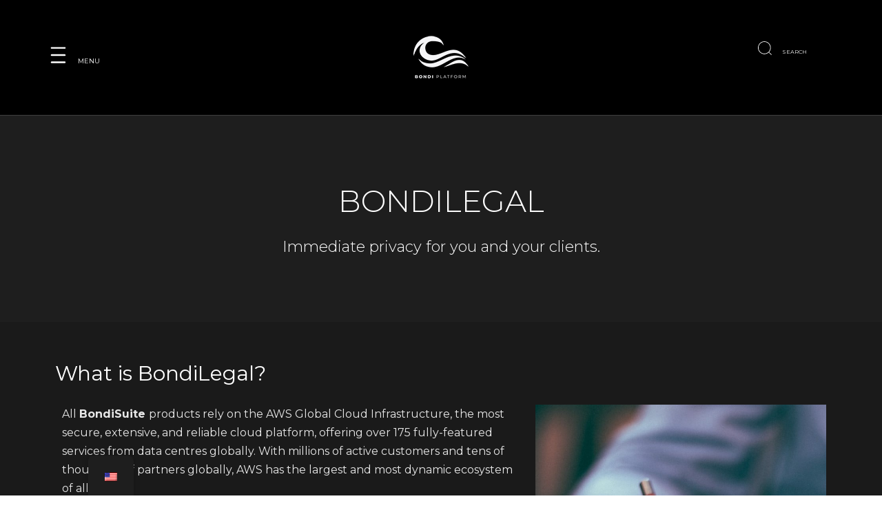

--- FILE ---
content_type: text/html; charset=UTF-8
request_url: https://bondiplatform.com/es/bondilegal/
body_size: 27605
content:
<!doctype html>
<html lang="es">
<head>
	<meta charset="UTF-8">
	<meta name="viewport" content="width=device-width, initial-scale=1">
	<link rel="profile" href="https://gmpg.org/xfn/11">
	<meta name='robots' content='index, follow, max-image-preview:large, max-snippet:-1, max-video-preview:-1' />

	<!-- This site is optimized with the Yoast SEO plugin v21.5 - https://yoast.com/wordpress/plugins/seo/ -->
	<title>BondiLegal - Bondisuite a medida para el sector jurídico - Bondi Platform Ltd</title><link rel="preload" as="style" href="https://fonts.googleapis.com/css?family=Montserrat%3A100%2C100italic%2C200%2C200italic%2C300%2C300italic%2C400%2C400italic%2C500%2C500italic%2C600%2C600italic%2C700%2C700italic%2C800%2C800italic%2C900%2C900italic%7CManrope%3A100%2C100italic%2C200%2C200italic%2C300%2C300italic%2C400%2C400italic%2C500%2C500italic%2C600%2C600italic%2C700%2C700italic%2C800%2C800italic%2C900%2C900italic&#038;display=swap" /><link rel="stylesheet" href="https://fonts.googleapis.com/css?family=Montserrat%3A100%2C100italic%2C200%2C200italic%2C300%2C300italic%2C400%2C400italic%2C500%2C500italic%2C600%2C600italic%2C700%2C700italic%2C800%2C800italic%2C900%2C900italic%7CManrope%3A100%2C100italic%2C200%2C200italic%2C300%2C300italic%2C400%2C400italic%2C500%2C500italic%2C600%2C600italic%2C700%2C700italic%2C800%2C800italic%2C900%2C900italic&#038;display=swap" media="print" onload="this.media='all'" /><noscript><link rel="stylesheet" href="https://fonts.googleapis.com/css?family=Montserrat%3A100%2C100italic%2C200%2C200italic%2C300%2C300italic%2C400%2C400italic%2C500%2C500italic%2C600%2C600italic%2C700%2C700italic%2C800%2C800italic%2C900%2C900italic%7CManrope%3A100%2C100italic%2C200%2C200italic%2C300%2C300italic%2C400%2C400italic%2C500%2C500italic%2C600%2C600italic%2C700%2C700italic%2C800%2C800italic%2C900%2C900italic&#038;display=swap" /></noscript>
	<link rel="canonical" href="https://bondiplatform.com/es/bondilegal/" />
	<meta property="og:locale" content="es_ES" />
	<meta property="og:type" content="article" />
	<meta property="og:title" content="BondiLegal - Bondisuite a medida para el sector jurídico - Bondi Platform Ltd" />
	<meta property="og:description" content="BondiLegal Privacidad inmediata para usted y sus clientes. ¿Qué es BondiLegal? Todos los productos de BondiSuite se basan en la infraestructura de nube global de AWS, la plataforma de nube más segura, amplia y fiable, que ofrece más de 175 servicios con todas las funciones desde centros de datos de todo el mundo. Con millones de clientes activos y decenas de miles de socios en todo el mundo, AWS tiene la mayor [...]" />
	<meta property="og:url" content="https://bondiplatform.com/es/bondilegal/" />
	<meta property="og:site_name" content="Bondi Platform Ltd." />
	<meta property="article:publisher" content="https://facebook.com/bondisuite" />
	<meta property="article:modified_time" content="2023-06-14T14:41:54+00:00" />
	<meta property="og:image" content="https://bondiplatform.com/wp-content/uploads/2021/04/pen-on-paper-1.jpg" />
	<meta name="twitter:card" content="summary_large_image" />
	<meta name="twitter:site" content="@bondisuite" />
	<meta name="twitter:label1" content="Tiempo de lectura" />
	<meta name="twitter:data1" content="5 minutos" />
	<script type="application/ld+json" class="yoast-schema-graph">{
    "@context": "https:\/\/schema.org",
    "@graph": [
        {
            "@type": "WebPage",
            "@id": "https:\/\/bondiplatform.com\/bondilegal\/",
            "url": "https:\/\/bondiplatform.com\/bondilegal\/",
            "name": "BondiLegal - Bondisuite a medida para el sector jur\u00eddico - Bondi Platform Ltd",
            "isPartOf": {
                "@id": "https:\/\/bondiplatform.com\/#website"
            },
            "primaryImageOfPage": {
                "@id": "https:\/\/bondiplatform.com\/bondilegal\/#primaryimage"
            },
            "image": {
                "@id": "https:\/\/bondiplatform.com\/bondilegal\/#primaryimage"
            },
            "thumbnailUrl": "https:\/\/bondiplatform.com\/wp-content\/uploads\/2021\/04\/pen-on-paper-1.jpg",
            "datePublished": "2021-04-19T08:31:33+00:00",
            "dateModified": "2023-06-14T14:41:54+00:00",
            "breadcrumb": {
                "@id": "https:\/\/bondiplatform.com\/bondilegal\/#breadcrumb"
            },
            "inLanguage": "es",
            "potentialAction": [
                {
                    "@type": "ReadAction",
                    "target": [
                        "https:\/\/bondiplatform.com\/bondilegal\/"
                    ]
                }
            ]
        },
        {
            "@type": "ImageObject",
            "inLanguage": "es",
            "@id": "https:\/\/bondiplatform.com\/bondilegal\/#primaryimage",
            "url": "https:\/\/bondiplatform.com\/wp-content\/uploads\/2021\/04\/pen-on-paper-1.jpg",
            "contentUrl": "https:\/\/bondiplatform.com\/wp-content\/uploads\/2021\/04\/pen-on-paper-1.jpg",
            "width": 735,
            "height": 1236
        },
        {
            "@type": "BreadcrumbList",
            "@id": "https:\/\/bondiplatform.com\/bondilegal\/#breadcrumb",
            "itemListElement": [
                {
                    "@type": "ListItem",
                    "position": 1,
                    "name": "Inicio",
                    "item": "https:\/\/bondiplatform.com\/"
                },
                {
                    "@type": "ListItem",
                    "position": 2,
                    "name": "BondiLegal - Bondisuite adaptado al sector jur\u00eddico"
                }
            ]
        },
        {
            "@type": "WebSite",
            "@id": "https:\/\/bondiplatform.com\/#website",
            "url": "https:\/\/bondiplatform.com\/",
            "name": "Bondi Platform Ltd.",
            "description": "Sistemas y servicios digitales seguros que utilizan tecnolog\u00eda inteligente.",
            "publisher": {
                "@id": "https:\/\/bondiplatform.com\/#organization"
            },
            "alternateName": "Bondisuite",
            "potentialAction": [
                {
                    "@type": "SearchAction",
                    "target": {
                        "@type": "EntryPoint",
                        "urlTemplate": "https:\/\/bondiplatform.com\/?s={search_term_string}"
                    },
                    "query-input": "required name=search_term_string"
                }
            ],
            "inLanguage": "es"
        },
        {
            "@type": "Organization",
            "@id": "https:\/\/bondiplatform.com\/#organization",
            "name": "Bondi Platform Limited",
            "alternateName": "Bondisuite",
            "url": "https:\/\/bondiplatform.com\/",
            "logo": {
                "@type": "ImageObject",
                "inLanguage": "es",
                "@id": "https:\/\/bondiplatform.com\/#\/schema\/logo\/image\/",
                "url": "https:\/\/bondiplatform.com\/wp-content\/uploads\/2020\/12\/cropped-Bondi-Platform-450x273-1.png",
                "contentUrl": "https:\/\/bondiplatform.com\/wp-content\/uploads\/2020\/12\/cropped-Bondi-Platform-450x273-1.png",
                "width": 459,
                "height": 271,
                "caption": "Bondi Platform Limited"
            },
            "image": {
                "@id": "https:\/\/bondiplatform.com\/#\/schema\/logo\/image\/"
            },
            "sameAs": [
                "https:\/\/facebook.com\/bondisuite",
                "https:\/\/twitter.com\/bondisuite",
                "https:\/\/linkedin.com\/company\/bondi-platform-ltd"
            ]
        }
    ]
}</script>
	<!-- / Yoast SEO plugin. -->


<link rel='dns-prefetch' href='//www.googletagmanager.com' />
<link href='https://fonts.gstatic.com' crossorigin rel='preconnect' />
<link rel="alternate" type="application/rss+xml" title="Bondi Platform Ltd &raquo; Feed" href="https://bondiplatform.com/es/feed/" />
<link rel="alternate" type="application/rss+xml" title="Bondi Platform Ltd &raquo; Feed de los comentarios" href="https://bondiplatform.com/es/comments/feed/" />
<style id='wp-emoji-styles-inline-css'>

	img.wp-smiley, img.emoji {
		display: inline !important;
		border: none !important;
		box-shadow: none !important;
		height: 1em !important;
		width: 1em !important;
		margin: 0 0.07em !important;
		vertical-align: -0.1em !important;
		background: none !important;
		padding: 0 !important;
	}
</style>
<style id='classic-theme-styles-inline-css'>
/*! This file is auto-generated */
.wp-block-button__link{color:#fff;background-color:#32373c;border-radius:9999px;box-shadow:none;text-decoration:none;padding:calc(.667em + 2px) calc(1.333em + 2px);font-size:1.125em}.wp-block-file__button{background:#32373c;color:#fff;text-decoration:none}
</style>
<style id='global-styles-inline-css'>
body{--wp--preset--color--black: #000000;--wp--preset--color--cyan-bluish-gray: #abb8c3;--wp--preset--color--white: #ffffff;--wp--preset--color--pale-pink: #f78da7;--wp--preset--color--vivid-red: #cf2e2e;--wp--preset--color--luminous-vivid-orange: #ff6900;--wp--preset--color--luminous-vivid-amber: #fcb900;--wp--preset--color--light-green-cyan: #7bdcb5;--wp--preset--color--vivid-green-cyan: #00d084;--wp--preset--color--pale-cyan-blue: #8ed1fc;--wp--preset--color--vivid-cyan-blue: #0693e3;--wp--preset--color--vivid-purple: #9b51e0;--wp--preset--gradient--vivid-cyan-blue-to-vivid-purple: linear-gradient(135deg,rgba(6,147,227,1) 0%,rgb(155,81,224) 100%);--wp--preset--gradient--light-green-cyan-to-vivid-green-cyan: linear-gradient(135deg,rgb(122,220,180) 0%,rgb(0,208,130) 100%);--wp--preset--gradient--luminous-vivid-amber-to-luminous-vivid-orange: linear-gradient(135deg,rgba(252,185,0,1) 0%,rgba(255,105,0,1) 100%);--wp--preset--gradient--luminous-vivid-orange-to-vivid-red: linear-gradient(135deg,rgba(255,105,0,1) 0%,rgb(207,46,46) 100%);--wp--preset--gradient--very-light-gray-to-cyan-bluish-gray: linear-gradient(135deg,rgb(238,238,238) 0%,rgb(169,184,195) 100%);--wp--preset--gradient--cool-to-warm-spectrum: linear-gradient(135deg,rgb(74,234,220) 0%,rgb(151,120,209) 20%,rgb(207,42,186) 40%,rgb(238,44,130) 60%,rgb(251,105,98) 80%,rgb(254,248,76) 100%);--wp--preset--gradient--blush-light-purple: linear-gradient(135deg,rgb(255,206,236) 0%,rgb(152,150,240) 100%);--wp--preset--gradient--blush-bordeaux: linear-gradient(135deg,rgb(254,205,165) 0%,rgb(254,45,45) 50%,rgb(107,0,62) 100%);--wp--preset--gradient--luminous-dusk: linear-gradient(135deg,rgb(255,203,112) 0%,rgb(199,81,192) 50%,rgb(65,88,208) 100%);--wp--preset--gradient--pale-ocean: linear-gradient(135deg,rgb(255,245,203) 0%,rgb(182,227,212) 50%,rgb(51,167,181) 100%);--wp--preset--gradient--electric-grass: linear-gradient(135deg,rgb(202,248,128) 0%,rgb(113,206,126) 100%);--wp--preset--gradient--midnight: linear-gradient(135deg,rgb(2,3,129) 0%,rgb(40,116,252) 100%);--wp--preset--font-size--small: 13px;--wp--preset--font-size--medium: 20px;--wp--preset--font-size--large: 36px;--wp--preset--font-size--x-large: 42px;--wp--preset--spacing--20: 0.44rem;--wp--preset--spacing--30: 0.67rem;--wp--preset--spacing--40: 1rem;--wp--preset--spacing--50: 1.5rem;--wp--preset--spacing--60: 2.25rem;--wp--preset--spacing--70: 3.38rem;--wp--preset--spacing--80: 5.06rem;--wp--preset--shadow--natural: 6px 6px 9px rgba(0, 0, 0, 0.2);--wp--preset--shadow--deep: 12px 12px 50px rgba(0, 0, 0, 0.4);--wp--preset--shadow--sharp: 6px 6px 0px rgba(0, 0, 0, 0.2);--wp--preset--shadow--outlined: 6px 6px 0px -3px rgba(255, 255, 255, 1), 6px 6px rgba(0, 0, 0, 1);--wp--preset--shadow--crisp: 6px 6px 0px rgba(0, 0, 0, 1);}:where(.is-layout-flex){gap: 0.5em;}:where(.is-layout-grid){gap: 0.5em;}body .is-layout-flow > .alignleft{float: left;margin-inline-start: 0;margin-inline-end: 2em;}body .is-layout-flow > .alignright{float: right;margin-inline-start: 2em;margin-inline-end: 0;}body .is-layout-flow > .aligncenter{margin-left: auto !important;margin-right: auto !important;}body .is-layout-constrained > .alignleft{float: left;margin-inline-start: 0;margin-inline-end: 2em;}body .is-layout-constrained > .alignright{float: right;margin-inline-start: 2em;margin-inline-end: 0;}body .is-layout-constrained > .aligncenter{margin-left: auto !important;margin-right: auto !important;}body .is-layout-constrained > :where(:not(.alignleft):not(.alignright):not(.alignfull)){max-width: var(--wp--style--global--content-size);margin-left: auto !important;margin-right: auto !important;}body .is-layout-constrained > .alignwide{max-width: var(--wp--style--global--wide-size);}body .is-layout-flex{display: flex;}body .is-layout-flex{flex-wrap: wrap;align-items: center;}body .is-layout-flex > *{margin: 0;}body .is-layout-grid{display: grid;}body .is-layout-grid > *{margin: 0;}:where(.wp-block-columns.is-layout-flex){gap: 2em;}:where(.wp-block-columns.is-layout-grid){gap: 2em;}:where(.wp-block-post-template.is-layout-flex){gap: 1.25em;}:where(.wp-block-post-template.is-layout-grid){gap: 1.25em;}.has-black-color{color: var(--wp--preset--color--black) !important;}.has-cyan-bluish-gray-color{color: var(--wp--preset--color--cyan-bluish-gray) !important;}.has-white-color{color: var(--wp--preset--color--white) !important;}.has-pale-pink-color{color: var(--wp--preset--color--pale-pink) !important;}.has-vivid-red-color{color: var(--wp--preset--color--vivid-red) !important;}.has-luminous-vivid-orange-color{color: var(--wp--preset--color--luminous-vivid-orange) !important;}.has-luminous-vivid-amber-color{color: var(--wp--preset--color--luminous-vivid-amber) !important;}.has-light-green-cyan-color{color: var(--wp--preset--color--light-green-cyan) !important;}.has-vivid-green-cyan-color{color: var(--wp--preset--color--vivid-green-cyan) !important;}.has-pale-cyan-blue-color{color: var(--wp--preset--color--pale-cyan-blue) !important;}.has-vivid-cyan-blue-color{color: var(--wp--preset--color--vivid-cyan-blue) !important;}.has-vivid-purple-color{color: var(--wp--preset--color--vivid-purple) !important;}.has-black-background-color{background-color: var(--wp--preset--color--black) !important;}.has-cyan-bluish-gray-background-color{background-color: var(--wp--preset--color--cyan-bluish-gray) !important;}.has-white-background-color{background-color: var(--wp--preset--color--white) !important;}.has-pale-pink-background-color{background-color: var(--wp--preset--color--pale-pink) !important;}.has-vivid-red-background-color{background-color: var(--wp--preset--color--vivid-red) !important;}.has-luminous-vivid-orange-background-color{background-color: var(--wp--preset--color--luminous-vivid-orange) !important;}.has-luminous-vivid-amber-background-color{background-color: var(--wp--preset--color--luminous-vivid-amber) !important;}.has-light-green-cyan-background-color{background-color: var(--wp--preset--color--light-green-cyan) !important;}.has-vivid-green-cyan-background-color{background-color: var(--wp--preset--color--vivid-green-cyan) !important;}.has-pale-cyan-blue-background-color{background-color: var(--wp--preset--color--pale-cyan-blue) !important;}.has-vivid-cyan-blue-background-color{background-color: var(--wp--preset--color--vivid-cyan-blue) !important;}.has-vivid-purple-background-color{background-color: var(--wp--preset--color--vivid-purple) !important;}.has-black-border-color{border-color: var(--wp--preset--color--black) !important;}.has-cyan-bluish-gray-border-color{border-color: var(--wp--preset--color--cyan-bluish-gray) !important;}.has-white-border-color{border-color: var(--wp--preset--color--white) !important;}.has-pale-pink-border-color{border-color: var(--wp--preset--color--pale-pink) !important;}.has-vivid-red-border-color{border-color: var(--wp--preset--color--vivid-red) !important;}.has-luminous-vivid-orange-border-color{border-color: var(--wp--preset--color--luminous-vivid-orange) !important;}.has-luminous-vivid-amber-border-color{border-color: var(--wp--preset--color--luminous-vivid-amber) !important;}.has-light-green-cyan-border-color{border-color: var(--wp--preset--color--light-green-cyan) !important;}.has-vivid-green-cyan-border-color{border-color: var(--wp--preset--color--vivid-green-cyan) !important;}.has-pale-cyan-blue-border-color{border-color: var(--wp--preset--color--pale-cyan-blue) !important;}.has-vivid-cyan-blue-border-color{border-color: var(--wp--preset--color--vivid-cyan-blue) !important;}.has-vivid-purple-border-color{border-color: var(--wp--preset--color--vivid-purple) !important;}.has-vivid-cyan-blue-to-vivid-purple-gradient-background{background: var(--wp--preset--gradient--vivid-cyan-blue-to-vivid-purple) !important;}.has-light-green-cyan-to-vivid-green-cyan-gradient-background{background: var(--wp--preset--gradient--light-green-cyan-to-vivid-green-cyan) !important;}.has-luminous-vivid-amber-to-luminous-vivid-orange-gradient-background{background: var(--wp--preset--gradient--luminous-vivid-amber-to-luminous-vivid-orange) !important;}.has-luminous-vivid-orange-to-vivid-red-gradient-background{background: var(--wp--preset--gradient--luminous-vivid-orange-to-vivid-red) !important;}.has-very-light-gray-to-cyan-bluish-gray-gradient-background{background: var(--wp--preset--gradient--very-light-gray-to-cyan-bluish-gray) !important;}.has-cool-to-warm-spectrum-gradient-background{background: var(--wp--preset--gradient--cool-to-warm-spectrum) !important;}.has-blush-light-purple-gradient-background{background: var(--wp--preset--gradient--blush-light-purple) !important;}.has-blush-bordeaux-gradient-background{background: var(--wp--preset--gradient--blush-bordeaux) !important;}.has-luminous-dusk-gradient-background{background: var(--wp--preset--gradient--luminous-dusk) !important;}.has-pale-ocean-gradient-background{background: var(--wp--preset--gradient--pale-ocean) !important;}.has-electric-grass-gradient-background{background: var(--wp--preset--gradient--electric-grass) !important;}.has-midnight-gradient-background{background: var(--wp--preset--gradient--midnight) !important;}.has-small-font-size{font-size: var(--wp--preset--font-size--small) !important;}.has-medium-font-size{font-size: var(--wp--preset--font-size--medium) !important;}.has-large-font-size{font-size: var(--wp--preset--font-size--large) !important;}.has-x-large-font-size{font-size: var(--wp--preset--font-size--x-large) !important;}
.wp-block-navigation a:where(:not(.wp-element-button)){color: inherit;}
:where(.wp-block-post-template.is-layout-flex){gap: 1.25em;}:where(.wp-block-post-template.is-layout-grid){gap: 1.25em;}
:where(.wp-block-columns.is-layout-flex){gap: 2em;}:where(.wp-block-columns.is-layout-grid){gap: 2em;}
.wp-block-pullquote{font-size: 1.5em;line-height: 1.6;}
</style>
<link rel='stylesheet' id='trp-floater-language-switcher-style-css' href='https://bondiplatform.com/wp-content/plugins/translatepress-multilingual/assets/css/trp-floater-language-switcher.css?ver=2.6.6' media='all' />
<link rel='stylesheet' id='trp-language-switcher-style-css' href='https://bondiplatform.com/wp-content/plugins/translatepress-multilingual/assets/css/trp-language-switcher.css?ver=2.6.6' media='all' />
<link rel='stylesheet' id='eae-css-css' href='https://bondiplatform.com/wp-content/plugins/addon-elements-for-elementor-page-builder/assets/css/eae.min.css?ver=1.14.4' media='all' />
<link rel='stylesheet' id='eae-peel-css-css' href='https://bondiplatform.com/wp-content/plugins/addon-elements-for-elementor-page-builder/assets/lib/peel/peel.css?ver=1.14.4' media='all' />
<link rel='stylesheet' id='font-awesome-4-shim-css' href='https://bondiplatform.com/wp-content/plugins/elementor/assets/lib/font-awesome/css/v4-shims.min.css?ver=1.0' media='all' />
<link rel='stylesheet' id='font-awesome-5-all-css' href='https://bondiplatform.com/wp-content/plugins/elementor/assets/lib/font-awesome/css/all.min.css?ver=1.0' media='all' />
<link rel='stylesheet' id='vegas-css-css' href='https://bondiplatform.com/wp-content/plugins/addon-elements-for-elementor-page-builder/assets/lib/vegas/vegas.min.css?ver=2.4.0' media='all' />
<link rel='stylesheet' id='hello-elementor-css' href='https://bondiplatform.com/wp-content/themes/hello-elementor/style.min.css?ver=2.9.0' media='all' />
<link rel='stylesheet' id='hello-elementor-theme-style-css' href='https://bondiplatform.com/wp-content/themes/hello-elementor/theme.min.css?ver=2.9.0' media='all' />
<link rel='stylesheet' id='elementor-frontend-css' href='https://bondiplatform.com/wp-content/plugins/elementor/assets/css/frontend.min.css?ver=3.27.7' media='all' />
<link rel='stylesheet' id='elementor-post-8-css' href='https://bondiplatform.com/wp-content/uploads/elementor/css/post-8.css?ver=1734667424' media='all' />
<link rel='stylesheet' id='elementor-pro-css' href='https://bondiplatform.com/wp-content/plugins/elementor-pro/assets/css/frontend.min.css?ver=3.21.1' media='all' />
<link rel='stylesheet' id='widget-heading-css' href='https://bondiplatform.com/wp-content/plugins/elementor/assets/css/widget-heading.min.css?ver=3.27.7' media='all' />
<link rel='stylesheet' id='e-animation-fadeIn-css' href='https://bondiplatform.com/wp-content/plugins/elementor/assets/lib/animations/styles/fadeIn.min.css?ver=3.27.7' media='all' />
<link rel='stylesheet' id='widget-text-editor-css' href='https://bondiplatform.com/wp-content/plugins/elementor/assets/css/widget-text-editor.min.css?ver=3.27.7' media='all' />
<link rel='stylesheet' id='e-animation-fadeInLeft-css' href='https://bondiplatform.com/wp-content/plugins/elementor/assets/lib/animations/styles/fadeInLeft.min.css?ver=3.27.7' media='all' />
<link rel='stylesheet' id='widget-image-css' href='https://bondiplatform.com/wp-content/plugins/elementor/assets/css/widget-image.min.css?ver=3.27.7' media='all' />
<link rel='stylesheet' id='e-animation-fadeInRight-css' href='https://bondiplatform.com/wp-content/plugins/elementor/assets/lib/animations/styles/fadeInRight.min.css?ver=3.27.7' media='all' />
<link rel='stylesheet' id='e-animation-slideInLeft-css' href='https://bondiplatform.com/wp-content/plugins/elementor/assets/lib/animations/styles/slideInLeft.min.css?ver=3.27.7' media='all' />
<link rel='stylesheet' id='e-animation-fadeInUp-css' href='https://bondiplatform.com/wp-content/plugins/elementor/assets/lib/animations/styles/fadeInUp.min.css?ver=3.27.7' media='all' />
<link rel='stylesheet' id='elementor-post-3278-css' href='https://bondiplatform.com/wp-content/uploads/elementor/css/post-3278.css?ver=1734680789' media='all' />
<link rel='stylesheet' id='elementor-post-224-css' href='https://bondiplatform.com/wp-content/uploads/elementor/css/post-224.css?ver=1734667424' media='all' />
<link rel='stylesheet' id='elementor-post-1329-css' href='https://bondiplatform.com/wp-content/uploads/elementor/css/post-1329.css?ver=1734667424' media='all' />
<link rel='stylesheet' id='__EPYT__style-css' href='https://bondiplatform.com/wp-content/plugins/youtube-embed-plus/styles/ytprefs.min.css?ver=14.2' media='all' />
<style id='__EPYT__style-inline-css'>

                .epyt-gallery-thumb {
                        width: 33.333%;
                }
                
</style>

<link rel="preconnect" href="https://fonts.gstatic.com/" crossorigin><script src="https://bondiplatform.com/wp-includes/js/jquery/jquery.min.js?ver=3.7.1" id="jquery-core-js"></script>
<script src="https://bondiplatform.com/wp-includes/js/jquery/jquery-migrate.min.js?ver=3.4.1" id="jquery-migrate-js"></script>
<script id="trp-language-cookie-js-extra">
var trp_language_cookie_data = {"abs_home":"https:\/\/bondiplatform.com","url_slugs":{"en_US":"en","de_DE":"de","it_IT":"it","fr_FR":"fr","es_ES":"es"},"cookie_name":"trp_language","cookie_age":"30","cookie_path":"\/","default_language":"en_US","publish_languages":["en_US","de_DE","it_IT","fr_FR","es_ES"],"trp_ald_ajax_url":"https:\/\/bondiplatform.com\/wp-content\/plugins\/tp-add-on-automatic-language-detection\/includes\/trp-ald-ajax.php","detection_method":"browser-ip","iso_codes":{"en_US":"en","de_DE":"de","it_IT":"it","fr_FR":"fr","es_ES":"es"}};
</script>
<script src="https://bondiplatform.com/wp-content/plugins/tp-add-on-automatic-language-detection/assets/js/trp-language-cookie.js?ver=1.0.8" id="trp-language-cookie-js"></script>
<script src="https://bondiplatform.com/wp-content/plugins/addon-elements-for-elementor-page-builder/assets/js/iconHelper.js?ver=1.0" id="eae-iconHelper-js"></script>

<!-- Fragmento de código de la etiqueta de Google (gtag.js) añadida por Site Kit -->
<!-- Fragmento de código de Google Analytics añadido por Site Kit -->
<script src="https://www.googletagmanager.com/gtag/js?id=G-HRPQE0QKTC" id="google_gtagjs-js" async></script>
<script id="google_gtagjs-js-after">
window.dataLayer = window.dataLayer || [];function gtag(){dataLayer.push(arguments);}
gtag("set","linker",{"domains":["bondiplatform.com"]});
gtag("js", new Date());
gtag("set", "developer_id.dZTNiMT", true);
gtag("config", "G-HRPQE0QKTC");
</script>
<script id="__ytprefs__-js-extra">
var _EPYT_ = {"ajaxurl":"https:\/\/bondiplatform.com\/wp-admin\/admin-ajax.php","security":"793d5dcae1","gallery_scrolloffset":"20","eppathtoscripts":"https:\/\/bondiplatform.com\/wp-content\/plugins\/youtube-embed-plus\/scripts\/","eppath":"https:\/\/bondiplatform.com\/wp-content\/plugins\/youtube-embed-plus\/","epresponsiveselector":"[\"iframe.__youtube_prefs__\",\"iframe[src*='youtube.com']\",\"iframe[src*='youtube-nocookie.com']\",\"iframe[data-ep-src*='youtube.com']\",\"iframe[data-ep-src*='youtube-nocookie.com']\",\"iframe[data-ep-gallerysrc*='youtube.com']\"]","epdovol":"1","version":"14.2","evselector":"iframe.__youtube_prefs__[src], iframe[src*=\"youtube.com\/embed\/\"], iframe[src*=\"youtube-nocookie.com\/embed\/\"]","ajax_compat":"","maxres_facade":"eager","ytapi_load":"light","pause_others":"","stopMobileBuffer":"1","facade_mode":"","not_live_on_channel":"","vi_active":"","vi_js_posttypes":[]};
</script>
<script src="https://bondiplatform.com/wp-content/plugins/youtube-embed-plus/scripts/ytprefs.min.js?ver=14.2" id="__ytprefs__-js"></script>
<link rel="https://api.w.org/" href="https://bondiplatform.com/es/wp-json/" /><link rel="alternate" type="application/json" href="https://bondiplatform.com/es/wp-json/wp/v2/pages/3278" /><link rel="EditURI" type="application/rsd+xml" title="RSD" href="https://bondiplatform.com/xmlrpc.php?rsd" />

<link rel='shortlink' href='https://bondiplatform.com/es/?p=3278' />
<link rel="alternate" type="application/json+oembed" href="https://bondiplatform.com/es/wp-json/oembed/1.0/embed?url=https%3A%2F%2Fbondiplatform.com%2Fes%2Fbondilegal%2F" />
<link rel="alternate" type="text/xml+oembed" href="https://bondiplatform.com/es/wp-json/oembed/1.0/embed?url=https%3A%2F%2Fbondiplatform.com%2Fes%2Fbondilegal%2F&#038;format=xml" />
<meta name="generator" content="Site Kit by Google 1.170.0" /><script type="text/javascript">
(function(url){
	if(/(?:Chrome\/26\.0\.1410\.63 Safari\/537\.31|WordfenceTestMonBot)/.test(navigator.userAgent)){ return; }
	var addEvent = function(evt, handler) {
		if (window.addEventListener) {
			document.addEventListener(evt, handler, false);
		} else if (window.attachEvent) {
			document.attachEvent('on' + evt, handler);
		}
	};
	var removeEvent = function(evt, handler) {
		if (window.removeEventListener) {
			document.removeEventListener(evt, handler, false);
		} else if (window.detachEvent) {
			document.detachEvent('on' + evt, handler);
		}
	};
	var evts = 'contextmenu dblclick drag dragend dragenter dragleave dragover dragstart drop keydown keypress keyup mousedown mousemove mouseout mouseover mouseup mousewheel scroll'.split(' ');
	var logHuman = function() {
		if (window.wfLogHumanRan) { return; }
		window.wfLogHumanRan = true;
		var wfscr = document.createElement('script');
		wfscr.type = 'text/javascript';
		wfscr.async = true;
		wfscr.src = url + '&r=' + Math.random();
		(document.getElementsByTagName('head')[0]||document.getElementsByTagName('body')[0]).appendChild(wfscr);
		for (var i = 0; i < evts.length; i++) {
			removeEvent(evts[i], logHuman);
		}
	};
	for (var i = 0; i < evts.length; i++) {
		addEvent(evts[i], logHuman);
	}
})('//bondiplatform.com/es/?wordfence_lh=1&hid=B03702DF6E62274C8D9EDE1887507C2D');
</script><link rel="alternate" hreflang="en-US" href="https://bondiplatform.com/bondilegal/"/>
<link rel="alternate" hreflang="de-DE" href="https://bondiplatform.com/de/bondilegal/"/>
<link rel="alternate" hreflang="it-IT" href="https://bondiplatform.com/it/bondilegal/"/>
<link rel="alternate" hreflang="fr-FR" href="https://bondiplatform.com/fr/bondilegal/"/>
<link rel="alternate" hreflang="es-ES" href="https://bondiplatform.com/es/bondilegal/"/>
<link rel="alternate" hreflang="en" href="https://bondiplatform.com/bondilegal/"/>
<link rel="alternate" hreflang="de" href="https://bondiplatform.com/de/bondilegal/"/>
<link rel="alternate" hreflang="it" href="https://bondiplatform.com/it/bondilegal/"/>
<link rel="alternate" hreflang="fr" href="https://bondiplatform.com/fr/bondilegal/"/>
<link rel="alternate" hreflang="es" href="https://bondiplatform.com/es/bondilegal/"/>
<meta name="generator" content="Elementor 3.27.7; features: e_font_icon_svg, additional_custom_breakpoints; settings: css_print_method-external, google_font-enabled, font_display-auto">
			<style>
				.e-con.e-parent:nth-of-type(n+4):not(.e-lazyloaded):not(.e-no-lazyload),
				.e-con.e-parent:nth-of-type(n+4):not(.e-lazyloaded):not(.e-no-lazyload) * {
					background-image: none !important;
				}
				@media screen and (max-height: 1024px) {
					.e-con.e-parent:nth-of-type(n+3):not(.e-lazyloaded):not(.e-no-lazyload),
					.e-con.e-parent:nth-of-type(n+3):not(.e-lazyloaded):not(.e-no-lazyload) * {
						background-image: none !important;
					}
				}
				@media screen and (max-height: 640px) {
					.e-con.e-parent:nth-of-type(n+2):not(.e-lazyloaded):not(.e-no-lazyload),
					.e-con.e-parent:nth-of-type(n+2):not(.e-lazyloaded):not(.e-no-lazyload) * {
						background-image: none !important;
					}
				}
			</style>
			<link rel="icon" href="https://bondiplatform.com/wp-content/uploads/2023/03/cropped-favicon-16x16-Zoho-32x32.png" sizes="32x32" />
<link rel="icon" href="https://bondiplatform.com/wp-content/uploads/2023/03/cropped-favicon-16x16-Zoho-192x192.png" sizes="192x192" />
<link rel="apple-touch-icon" href="https://bondiplatform.com/wp-content/uploads/2023/03/cropped-favicon-16x16-Zoho-180x180.png" />
<meta name="msapplication-TileImage" content="https://bondiplatform.com/wp-content/uploads/2023/03/cropped-favicon-16x16-Zoho-270x270.png" />
		<style id="wp-custom-css">
			.post-password-form {
	padding: 100px;
	margin: auto;
	max-width: 800px;
	align-content: center;
	text-align: center;
}

.post-password-form p label {
    text-align: left;
    color: #333333;
    font-size: 0px;
    font-family: "Roboto", Sans-serif;
    font-weight: 300;
}

form {
    display: block;
    margin-top: 0em;
}		</style>
		<noscript><style id="rocket-lazyload-nojs-css">.rll-youtube-player, [data-lazy-src]{display:none !important;}</style></noscript></head>
<body class="page-template-default page page-id-3278 wp-custom-logo translatepress-es_ES elementor-default elementor-kit-8 elementor-page elementor-page-3278">


<a class="skip-link screen-reader-text" href="#content" data-no-translation="" data-trp-gettext="">Ir al contenido</a>

		<div data-elementor-type="header" data-elementor-id="224" class="elementor elementor-224 elementor-location-header" data-elementor-post-type="elementor_library">
					<section class="has_eae_slider elementor-section elementor-top-section elementor-element elementor-element-65ff7a4 elementor-section-height-min-height elementor-section-boxed elementor-section-height-default elementor-section-items-middle" data-eae-slider="96451" data-id="65ff7a4" data-element_type="section" data-settings="{&quot;background_background&quot;:&quot;classic&quot;}">
						<div class="elementor-container elementor-column-gap-default">
					<div class="has_eae_slider elementor-column elementor-col-33 elementor-top-column elementor-element elementor-element-7cb671f" data-eae-slider="95770" data-id="7cb671f" data-element_type="column">
			<div class="elementor-widget-wrap elementor-element-populated">
						<div class="elementor-element elementor-element-f8dd192 elementor-hidden-mobile elementor-view-default elementor-widget elementor-widget-icon" data-id="f8dd192" data-element_type="widget" data-widget_type="icon.default">
				<div class="elementor-widget-container">
							<div class="elementor-icon-wrapper">
			<a class="elementor-icon" href="#elementor-action:action=popup:open&settings=eyJpZCI6IjM3MzMiLCJ0b2dnbGUiOmZhbHNlfQ==">
			<svg xmlns="http://www.w3.org/2000/svg" xmlns:xlink="http://www.w3.org/1999/xlink" width="83px" height="26px" viewbox="0 0 83 26"><title>Hamburguesa</title><defs><rect id="path-1" x="0" y="0" width="24" height="26"></rect></defs><g id="Page-1" stroke="none" stroke-width="1" fill="none" fill-rule="evenodd"><g id="Website---Desktop-(Home)BONDI-VOICE-Copy-2" transform="translate(-196.000000, -31.000000)"><g id="Hamburger" transform="translate(196.000000, 31.000000)"><g id="Frame-1"><mask id="mask-2" fill="white"><use xlink:href="#path-1"></use></mask><g id="Frame-1-(Background/Mask)"></g><g id="Group-934" mask="url(#mask-2)" stroke="#FFFFFF" stroke-dasharray="0,0" stroke-linecap="round" stroke-width="2"><g transform="translate(4.000000, 4.333333)"><line x1="0.0503144654" y1="0.0541666667" x2="15.9496855" y2="0.0541666667" id="Line-1"></line><line x1="0.0503144654" y1="8.72083333" x2="15.9496855" y2="8.72083333" id="Line-2"></line><line x1="0.0503144654" y1="17.3875" x2="15.9496855" y2="17.3875" id="Line-3"></line></g></g></g><text id="MENU" font-family="Montserrat-Regular, Montserrat" font-size="8" font-weight="normal" fill="#FFFFFF"><tspan x="35.6992384" y="23">MENÚ</tspan></text></g></g></g></svg>			</a>
		</div>
						</div>
				</div>
					</div>
		</div>
				<div class="has_eae_slider elementor-column elementor-col-33 elementor-top-column elementor-element elementor-element-51703d1" data-eae-slider="53323" data-id="51703d1" data-element_type="column">
			<div class="elementor-widget-wrap elementor-element-populated">
						<div class="elementor-element elementor-element-812c559 elementor-widget elementor-widget-image" data-id="812c559" data-element_type="widget" data-widget_type="image.default">
				<div class="elementor-widget-container">
																<a href="https://bondiplatform.com/es/">
							<img src="data:image/svg+xml,%3Csvg%20xmlns='http://www.w3.org/2000/svg'%20viewBox='0%200%200%200'%3E%3C/svg%3E" title="logo-blanco-80-3x" alt="logo-blanco-80-3x" data-lazy-src="https://bondiplatform.com/wp-content/uploads/elementor/thumbs/logo-white-80-3x-q51z13nrszy7p7uuzek7zhj1eazlz7pfus25i93t0e.png" /><noscript><img src="https://bondiplatform.com/wp-content/uploads/elementor/thumbs/logo-white-80-3x-q51z13nrszy7p7uuzek7zhj1eazlz7pfus25i93t0e.png" title="logo-blanco-80-3x" alt="logo-blanco-80-3x" loading="lazy" /></noscript>								</a>
															</div>
				</div>
					</div>
		</div>
				<div class="has_eae_slider elementor-column elementor-col-33 elementor-top-column elementor-element elementor-element-9522518" data-eae-slider="97943" data-id="9522518" data-element_type="column">
			<div class="elementor-widget-wrap elementor-element-populated">
						<div class="elementor-element elementor-element-8dbcc7c elementor-widget-mobile__width-auto elementor-hidden-mobile elementor-view-default elementor-widget elementor-widget-icon" data-id="8dbcc7c" data-element_type="widget" data-widget_type="icon.default">
				<div class="elementor-widget-container">
							<div class="elementor-icon-wrapper">
			<a class="elementor-icon" href="#elementor-action:action=popup:open&settings=eyJpZCI6IjM3NTAiLCJ0b2dnbGUiOmZhbHNlfQ==">
			<svg xmlns="http://www.w3.org/2000/svg" xmlns:xlink="http://www.w3.org/1999/xlink" width="101px" height="20px" viewbox="0 0 101 20"><title>Grupo</title><g id="Page-1" stroke="none" stroke-width="1" fill="none" fill-rule="evenodd"><g id="Website---Desktop-(Home)BONDI-VOICE-Copy-2" transform="translate(-1143.000000, -37.000000)" fill="#FFFFFF"><g id="Group" transform="translate(1143.000000, 37.000000)"><g id="Group-3"><path d="M9.37311927,17.9369278 C14.1423287,17.8678764 17.9819933,14.1681949 17.9236227,9.26166003 C17.8683432,4.61338465 14.2107991,0.902086673 9.47853861,0.863640857 C4.5827038,0.823864363 0.968182935,4.6413289 0.878362645,9.18843676 C0.779700501,14.1845946 4.69869023,17.857231 9.37311927,17.9369278 M0,9.48165354 C0.0380990426,8.10339441 0.256521573,6.85083044 0.771541555,5.67771157 C1.36060307,4.33588426 2.20755198,3.15747864 3.34308316,2.22042931 C4.37840667,1.36609782 5.53438913,0.734493125 6.84521185,0.367657463 C7.61430932,0.152447207 8.39034369,0.04307983 9.17205697,0.00747519219 C10.094557,-0.0345310876 11.0077479,0.103248072 11.906454,0.351617394 C12.8804237,0.620738106 13.7792017,1.03875094 14.6141458,1.5959815 C15.7796889,2.37388889 16.7211307,3.36643111 17.4408791,4.57479498 C17.9529877,5.43459303 18.3380037,6.34362619 18.5420492,7.31987659 C18.7590341,8.35784169 18.859098,9.3983243 18.7109071,10.4701678 C18.5494893,11.6376043 18.232836,12.7404489 17.6857193,13.7775149 C17.3626323,14.3899866 16.9825045,14.9692273 16.5181993,15.485027 C16.3528998,15.6686607 16.3720212,15.7773807 16.5423886,15.9451181 C17.6305117,17.016458 18.7083911,18.0982276 19.7881395,19.1780552 C19.9234271,19.3133528 20.0489742,19.4509881 19.9808991,19.675585 C19.9289622,19.8469189 19.8221411,19.940426 19.6585309,19.9853813 C19.4786387,20.0348322 19.3501443,19.9527258 19.228443,19.8307349 C18.1505996,18.750332 17.0656754,17.6769061 15.995919,16.588555 C15.8025484,16.3917945 15.6764262,16.3345753 15.446502,16.5400392 C14.6503039,17.2515565 13.7336266,17.7705571 12.7402839,18.1556626 C12.0413821,18.4265815 11.3151641,18.5732439 10.5751441,18.69394 C9.72115043,18.8331937 8.87811926,18.7997829 8.03573505,18.6767131 C7.31720867,18.5717693 6.61600658,18.3852226 5.9381671,18.1107432 C4.47760795,17.5193466 3.23396175,16.6342297 2.22282754,15.4231685 C1.41394173,14.4543627 0.826569512,13.3654722 0.437743623,12.1657757 C0.144632592,11.261346 0.06458866,10.324944 0,9.48165354" id="Fill-1"></path></g><text id="SEARCH" font-family="Montserrat-Regular, Montserrat" font-size="8" font-weight="normal"><tspan x="35.3988576" y="18">BUSCAR</tspan></text></g></g></g></svg>			</a>
		</div>
						</div>
				</div>
				<div class="elementor-element elementor-element-a969099 elementor-widget-mobile__width-auto elementor-hidden-desktop elementor-hidden-tablet elementor-view-default elementor-widget elementor-widget-icon" data-id="a969099" data-element_type="widget" data-widget_type="icon.default">
				<div class="elementor-widget-container">
							<div class="elementor-icon-wrapper">
			<a class="elementor-icon" href="#elementor-action:action=popup:open&settings=eyJpZCI6IjM3MzMiLCJ0b2dnbGUiOmZhbHNlfQ==">
			<svg aria-hidden="true" class="e-font-icon-svg e-fas-bars" viewbox="0 0 448 512" xmlns="http://www.w3.org/2000/svg"><path d="M16 132h416c8.837 0 16-7.163 16-16V76c0-8.837-7.163-16-16-16H16C7.163 60 0 67.163 0 76v40c0 8.837 7.163 16 16 16zm0 160h416c8.837 0 16-7.163 16-16v-40c0-8.837-7.163-16-16-16H16c-8.837 0-16 7.163-16 16v40c0 8.837 7.163 16 16 16zm0 160h416c8.837 0 16-7.163 16-16v-40c0-8.837-7.163-16-16-16H16c-8.837 0-16 7.163-16 16v40c0 8.837 7.163 16 16 16z"></path></svg>			</a>
		</div>
						</div>
				</div>
				<div class="elementor-element elementor-element-1c68785 elementor-widget-mobile__width-auto elementor-hidden-desktop elementor-hidden-tablet elementor-view-default elementor-widget elementor-widget-icon" data-id="1c68785" data-element_type="widget" data-widget_type="icon.default">
				<div class="elementor-widget-container">
							<div class="elementor-icon-wrapper">
			<a class="elementor-icon" href="#elementor-action:action=popup:open&settings=eyJpZCI6IjM3NTAiLCJ0b2dnbGUiOmZhbHNlfQ==">
			<svg aria-hidden="true" class="e-font-icon-svg e-fas-search" viewbox="0 0 512 512" xmlns="http://www.w3.org/2000/svg"><path d="M505 442.7L405.3 343c-4.5-4.5-10.6-7-17-7H372c27.6-35.3 44-79.7 44-128C416 93.1 322.9 0 208 0S0 93.1 0 208s93.1 208 208 208c48.3 0 92.7-16.4 128-44v16.3c0 6.4 2.5 12.5 7 17l99.7 99.7c9.4 9.4 24.6 9.4 33.9 0l28.3-28.3c9.4-9.4 9.4-24.6.1-34zM208 336c-70.7 0-128-57.2-128-128 0-70.7 57.2-128 128-128 70.7 0 128 57.2 128 128 0 70.7-57.2 128-128 128z"></path></svg>			</a>
		</div>
						</div>
				</div>
					</div>
		</div>
					</div>
		</section>
				</div>
		
<main id="content" class="site-main post-3278 page type-page status-publish hentry">

	
	<div class="page-content">
				<div data-elementor-type="wp-page" data-elementor-id="3278" class="elementor elementor-3278" data-elementor-post-type="page">
						<section class="has_eae_slider elementor-section elementor-top-section elementor-element elementor-element-df50913 elementor-section-height-min-height elementor-section-boxed elementor-section-height-default elementor-section-items-middle" data-eae-slider="85941" data-id="df50913" data-element_type="section" data-settings="{&quot;background_background&quot;:&quot;classic&quot;}">
							<div class="elementor-background-overlay"></div>
							<div class="elementor-container elementor-column-gap-default">
					<div class="has_eae_slider elementor-column elementor-col-100 elementor-top-column elementor-element elementor-element-746cfcf" data-eae-slider="48428" data-id="746cfcf" data-element_type="column">
			<div class="elementor-widget-wrap elementor-element-populated">
						<div class="elementor-element elementor-element-759c429d elementor-widget elementor-widget-heading" data-id="759c429d" data-element_type="widget" data-widget_type="heading.default">
				<div class="elementor-widget-container">
					<h1 class="elementor-heading-title elementor-size-default">BondiLegal</h1>				</div>
				</div>
				<div class="elementor-element elementor-element-42f5a146 elementor-widget elementor-widget-heading" data-id="42f5a146" data-element_type="widget" data-widget_type="heading.default">
				<div class="elementor-widget-container">
					<h1 class="elementor-heading-title elementor-size-default">Privacidad inmediata para usted y sus clientes.</h1>				</div>
				</div>
					</div>
		</div>
					</div>
		</section>
				<section class="has_eae_slider elementor-section elementor-top-section elementor-element elementor-element-74445acd elementor-section-boxed elementor-section-height-default elementor-section-height-default" data-eae-slider="52398" data-id="74445acd" data-element_type="section" data-settings="{&quot;background_background&quot;:&quot;classic&quot;}">
						<div class="elementor-container elementor-column-gap-default">
					<div class="has_eae_slider elementor-column elementor-col-50 elementor-top-column elementor-element elementor-element-124ce5c1 elementor-invisible" data-eae-slider="76177" data-id="124ce5c1" data-element_type="column" data-settings="{&quot;animation&quot;:&quot;fadeInLeft&quot;}">
			<div class="elementor-widget-wrap elementor-element-populated">
						<div class="elementor-element elementor-element-7b7b428f elementor-widget__width-auto elementor-invisible elementor-widget elementor-widget-heading" data-id="7b7b428f" data-element_type="widget" data-settings="{&quot;_animation&quot;:&quot;fadeIn&quot;}" data-widget_type="heading.default">
				<div class="elementor-widget-container">
					<h2 class="elementor-heading-title elementor-size-default">¿Qué es BondiLegal?</h2>				</div>
				</div>
				<div class="elementor-element elementor-element-339ac77e elementor-invisible elementor-widget elementor-widget-text-editor" data-id="339ac77e" data-element_type="widget" data-settings="{&quot;_animation&quot;:&quot;fadeIn&quot;}" data-widget_type="text-editor.default">
				<div class="elementor-widget-container">
									Todo <b>BondiSuite </b>Los productos se basan en la infraestructura de nube global de AWS, la plataforma de nube más segura, amplia y fiable, que ofrece más de 175 servicios con todas las funciones desde centros de datos de todo el mundo. Con millones de clientes activos y decenas de miles de socios en todo el mundo, AWS cuenta con el mayor y más dinámico ecosistema de todos.								</div>
				</div>
				<div class="elementor-element elementor-element-d1ae525 elementor-invisible elementor-widget elementor-widget-text-editor" data-id="d1ae525" data-element_type="widget" data-settings="{&quot;_animation&quot;:&quot;fadeIn&quot;}" data-widget_type="text-editor.default">
				<div class="elementor-widget-container">
									<p>La infraestructura de AWS ayuda a eliminar las tareas de administración, como el aprovisionamiento de servidores o clústeres, la aplicación de parches, el mantenimiento del sistema operativo y el aprovisionamiento de capacidad. <b>BondiSuite </b>ofrece a las personas y a las empresas soluciones completamente encriptadas que les permiten trabajar de forma segura sin pensar en los servidores, al tiempo que aumentan la agilidad y la innovación.</p>								</div>
				</div>
				<div class="elementor-element elementor-element-c90e411 elementor-invisible elementor-widget elementor-widget-text-editor" data-id="c90e411" data-element_type="widget" data-settings="{&quot;_animation&quot;:&quot;fadeIn&quot;}" data-widget_type="text-editor.default">
				<div class="elementor-widget-container">
									<p>Todos los <b>BondiSuite </b>puede utilizarse en cualquier dispositivo de forma segura, ya sea desde un navegador o mediante la instalación de aplicaciones móviles. Con las operaciones tecnológicas en <em>Londres, Sydney, Pretoria e India</em> somos capaces de ofrecer nuestros productos en todos los rincones del mundo. Las soluciones de AWS están disponibles en<em> 22 regiones y 69 zonas en todo el mundo,</em> ofreciendo más de <i>175 servicios completos</i> de sus centros de datos. Con millones de clientes activos y decenas de miles de socios a nivel mundial, AWS cuenta con el mayor y más dinámico ecosistema disponible.</p>								</div>
				</div>
				<div class="elementor-element elementor-element-4438dc3 elementor-invisible elementor-widget elementor-widget-text-editor" data-id="4438dc3" data-element_type="widget" data-settings="{&quot;_animation&quot;:&quot;fadeIn&quot;}" data-widget_type="text-editor.default">
				<div class="elementor-widget-container">
									<p>Le proporcionamos la infraestructura que necesita para poder compartir, comunicar y generar contenidos con total seguridad sin <em>cualquier</em> posibilidad de sufrir ciberataques por parte de terceros. Lo que distingue a nuestra suite de productos es que su información permanece almacenada en su servidor privado y en todo momento sus datos son propiedad <em>exclusivamente por usted</em>.</p>								</div>
				</div>
				<div class="elementor-element elementor-element-df2a9e1 elementor-align-center elementor-widget elementor-widget-button" data-id="df2a9e1" data-element_type="widget" data-widget_type="button.default">
				<div class="elementor-widget-container">
									<div class="elementor-button-wrapper">
					<a class="elementor-button elementor-button-link elementor-size-sm" href="https://bondiplatform.com/es/contact-us/">
						<span class="elementor-button-content-wrapper">
						<span class="elementor-button-icon">
				<svg aria-hidden="true" class="e-font-icon-svg e-fas-arrow-right" viewbox="0 0 448 512" xmlns="http://www.w3.org/2000/svg"><path d="M190.5 66.9l22.2-22.2c9.4-9.4 24.6-9.4 33.9 0L441 239c9.4 9.4 9.4 24.6 0 33.9L246.6 467.3c-9.4 9.4-24.6 9.4-33.9 0l-22.2-22.2c-9.5-9.5-9.3-25 .4-34.3L311.4 296H24c-13.3 0-24-10.7-24-24v-32c0-13.3 10.7-24 24-24h287.4L190.9 101.2c-9.8-9.3-10-24.8-.4-34.3z"></path></svg>			</span>
									<span class="elementor-button-text">Solicite una demostración de BondiLegal</span>
					</span>
					</a>
				</div>
								</div>
				</div>
					</div>
		</div>
				<div class="has_eae_slider elementor-column elementor-col-50 elementor-top-column elementor-element elementor-element-22902429 elementor-invisible" data-eae-slider="8965" data-id="22902429" data-element_type="column" data-settings="{&quot;animation&quot;:&quot;fadeInRight&quot;}">
			<div class="elementor-widget-wrap elementor-element-populated">
						<div class="elementor-element elementor-element-1cbfbba2 elementor-widget elementor-widget-image" data-id="1cbfbba2" data-element_type="widget" data-settings="{&quot;_animation&quot;:&quot;none&quot;}" data-widget_type="image.default">
				<div class="elementor-widget-container">
															<img fetchpriority="high" decoding="async" width="735" height="1236" src="data:image/svg+xml,%3Csvg%20xmlns='http://www.w3.org/2000/svg'%20viewBox='0%200%20735%201236'%3E%3C/svg%3E" class="attachment-full size-full wp-image-3298" alt="" data-lazy-srcset="https://bondiplatform.com/wp-content/uploads/2021/04/pen-on-paper-1.jpg 735w, https://bondiplatform.com/wp-content/uploads/2021/04/pen-on-paper-1-178x300.jpg 178w, https://bondiplatform.com/wp-content/uploads/2021/04/pen-on-paper-1-609x1024.jpg 609w, https://bondiplatform.com/wp-content/uploads/2021/04/pen-on-paper-1-7x12.jpg 7w" data-lazy-sizes="(max-width: 735px) 100vw, 735px" data-lazy-src="https://bondiplatform.com/wp-content/uploads/2021/04/pen-on-paper-1.jpg" /><noscript><img fetchpriority="high" decoding="async" width="735" height="1236" src="https://bondiplatform.com/wp-content/uploads/2021/04/pen-on-paper-1.jpg" class="attachment-full size-full wp-image-3298" alt="" srcset="https://bondiplatform.com/wp-content/uploads/2021/04/pen-on-paper-1.jpg 735w, https://bondiplatform.com/wp-content/uploads/2021/04/pen-on-paper-1-178x300.jpg 178w, https://bondiplatform.com/wp-content/uploads/2021/04/pen-on-paper-1-609x1024.jpg 609w, https://bondiplatform.com/wp-content/uploads/2021/04/pen-on-paper-1-7x12.jpg 7w" sizes="(max-width: 735px) 100vw, 735px" /></noscript>															</div>
				</div>
					</div>
		</div>
					</div>
		</section>
				<section class="has_eae_slider elementor-section elementor-top-section elementor-element elementor-element-6b7513e9 elementor-section-boxed elementor-section-height-default elementor-section-height-default" data-eae-slider="84496" data-id="6b7513e9" data-element_type="section" data-settings="{&quot;background_background&quot;:&quot;classic&quot;}">
						<div class="elementor-container elementor-column-gap-default">
					<div class="has_eae_slider elementor-column elementor-col-33 elementor-top-column elementor-element elementor-element-4718bf07" data-eae-slider="37679" data-id="4718bf07" data-element_type="column">
			<div class="elementor-widget-wrap elementor-element-populated">
						<div class="elementor-element elementor-element-4f4245d3 elementor-invisible elementor-widget elementor-widget-heading" data-id="4f4245d3" data-element_type="widget" data-settings="{&quot;_animation&quot;:&quot;fadeIn&quot;}" data-widget_type="heading.default">
				<div class="elementor-widget-container">
					<h2 class="elementor-heading-title elementor-size-default">Servidor de nube privada</h2>				</div>
				</div>
				<div class="elementor-element elementor-element-229346cd elementor-invisible elementor-widget elementor-widget-text-editor" data-id="229346cd" data-element_type="widget" data-settings="{&quot;_animation&quot;:&quot;fadeIn&quot;}" data-widget_type="text-editor.default">
				<div class="elementor-widget-container">
									Para cada reclamación de P.I. atendida por un Asesor Técnico (AT) , proporcionamos un servidor en la nube dedicado de BondiShare. El Asesor Técnico trata con las contrapartes para obtener aclaraciones a través de comentarios en los archivos y, si es necesario, habla con ellos a través de la funcionalidad de videollamada dentro de BondiShare. El Asesor Técnico finaliza su respuesta y entrega los resultados al Juez para que tome una decisión.								</div>
				</div>
					</div>
		</div>
				<div class="has_eae_slider elementor-column elementor-col-33 elementor-top-column elementor-element elementor-element-5bb0dd02" data-eae-slider="20000" data-id="5bb0dd02" data-element_type="column">
			<div class="elementor-widget-wrap elementor-element-populated">
						<div class="elementor-element elementor-element-750de55b elementor-invisible elementor-widget elementor-widget-heading" data-id="750de55b" data-element_type="widget" data-settings="{&quot;_animation&quot;:&quot;fadeIn&quot;}" data-widget_type="heading.default">
				<div class="elementor-widget-container">
					<h2 class="elementor-heading-title elementor-size-default">Carga masiva rápida</h2>				</div>
				</div>
				<div class="elementor-element elementor-element-686538f0 elementor-invisible elementor-widget elementor-widget-text-editor" data-id="686538f0" data-element_type="widget" data-settings="{&quot;_animation&quot;:&quot;fadeIn&quot;}" data-widget_type="text-editor.default">
				<div class="elementor-widget-container">
									Utiliza FlowUpload para subir una carpeta con todos los documentos producidos por la parte recurrente y la comparte en modo de vista previa con las 2 contrapartes designadas. Gracias a la adopción de funcionalidades específicas como UploadFlow y ElasticSearch, nuestros clientes obtuvieron importantes ahorros en términos de horas de trabajo y tiempo total transcurrido del proceso; además, afirmaron que el riesgo relacionado con las fugas o pérdidas de datos se había reducido en gran medida.								</div>
				</div>
					</div>
		</div>
				<div class="has_eae_slider elementor-column elementor-col-33 elementor-top-column elementor-element elementor-element-6cca5db4" data-eae-slider="69796" data-id="6cca5db4" data-element_type="column">
			<div class="elementor-widget-wrap elementor-element-populated">
						<div class="elementor-element elementor-element-581d368a elementor-invisible elementor-widget elementor-widget-heading" data-id="581d368a" data-element_type="widget" data-settings="{&quot;_animation&quot;:&quot;fadeIn&quot;}" data-widget_type="heading.default">
				<div class="elementor-widget-container">
					<h2 class="elementor-heading-title elementor-size-default">Búsqueda y revisión rápidas</h2>				</div>
				</div>
				<div class="elementor-element elementor-element-5cc0c034 elementor-invisible elementor-widget elementor-widget-text-editor" data-id="5cc0c034" data-element_type="widget" data-settings="{&quot;_animation&quot;:&quot;fadeIn&quot;}" data-widget_type="text-editor.default">
				<div class="elementor-widget-container">
									Las dos partes pueden revisar todos los documentos y marcar o comentar cualquier documento para indicar lo que es relevante o pertinente mediante el uso de etiquetas, lo que permite una comunicación fluida y sin complicaciones. Esto significa que usted y sus clientes no perderán tiempo en llegar a lo que es importante, manteniendo los honorarios bajos y la moral alta.								</div>
				</div>
					</div>
		</div>
					</div>
		</section>
				<section class="has_eae_slider elementor-section elementor-top-section elementor-element elementor-element-1b9dc209 elementor-section-boxed elementor-section-height-default elementor-section-height-default" data-eae-slider="1404" data-id="1b9dc209" data-element_type="section" data-settings="{&quot;background_background&quot;:&quot;classic&quot;}">
						<div class="elementor-container elementor-column-gap-default">
					<div class="has_eae_slider elementor-column elementor-col-100 elementor-top-column elementor-element elementor-element-412e48ea" data-eae-slider="1567" data-id="412e48ea" data-element_type="column">
			<div class="elementor-widget-wrap elementor-element-populated">
						<div class="elementor-element elementor-element-43ccca2a elementor-widget elementor-widget-heading" data-id="43ccca2a" data-element_type="widget" data-widget_type="heading.default">
				<div class="elementor-widget-container">
					<h2 class="elementor-heading-title elementor-size-default">"BondiSuite ha permitido a nuestro bufete ser más eficiente, para
agilizar los procesos y trabajar con seguridad con nuestros datos".</h2>				</div>
				</div>
					</div>
		</div>
					</div>
		</section>
				<section class="has_eae_slider elementor-section elementor-top-section elementor-element elementor-element-7b6e1a3e elementor-section-boxed elementor-section-height-default elementor-section-height-default" data-eae-slider="65432" data-id="7b6e1a3e" data-element_type="section" data-settings="{&quot;background_background&quot;:&quot;classic&quot;}">
						<div class="elementor-container elementor-column-gap-default">
					<div class="has_eae_slider elementor-column elementor-col-100 elementor-top-column elementor-element elementor-element-73115bdb" data-eae-slider="83421" data-id="73115bdb" data-element_type="column">
			<div class="elementor-widget-wrap elementor-element-populated">
						<div class="elementor-element elementor-element-467fe69 elementor-invisible elementor-widget elementor-widget-text-editor" data-id="467fe69" data-element_type="widget" data-settings="{&quot;_animation&quot;:&quot;fadeIn&quot;}" data-widget_type="text-editor.default">
				<div class="elementor-widget-container">
									<p>Casos de usuarios:<br />Comunicación con el cliente. Una comunicación moderna, rápida y económica con el cliente dentro del bufete y con sus clientes: más barata que el correo postal, más segura que el correo electrónico.<br />Oficina sin papeles. Acceda a sus documentos desde cualquier lugar, en un escritorio, tableta o smartphone con un sofisticado sistema de concesión de acceso.<br />Reconocimiento de texto y búsqueda de texto completo. Escanea e indexa documentos con reconocimiento de texto avanzado (OCR) y búsqueda de texto completo.<br />Versionado y archivo de documentos. Versionado y archivo a largo plazo de sus documentos en un repositorio de alta fiabilidad como Amazon S3.<br />Cuando los departamentos u organizaciones necesitan una muralla china sin impedir una colaboración fluida y eficiente, se puede crear una sala de datos virtual separada. BondiShare ofrece una amplia gama de características únicas para el uso de la Sala de Datos Virtual, y su naturaleza en las instalaciones ofrece una confidencialidad y control incomparables.<br />Verificación de video. Es una forma convincente e innovadora de verificar la identidad de la persona con la que el bufete de abogados comparte antes de entregarle la contraseña de la acción. En lugar de enviar la contraseña por correo electrónico o por chat, el destinatario del archivo tiene que utilizar una videollamada para solicitarle la contraseña. La verificación por video elimina el riesgo de que un pariente o incluso un hacker que tenga acceso a su correo electrónico o teléfono inteligente tenga la oportunidad de ver los datos.<br />Llamada de voz segura entre el abogado y el cliente usando BondiWave.<br />Videoconferencia segura y encriptada con BondVideo.<br />Los empleados del bufete crean canales privados y públicos en la plataforma BondiChat.</p>								</div>
				</div>
				<div class="elementor-element elementor-element-7edea601 elementor-skin-carousel elementor-arrows-yes elementor-pagination-type-bullets elementor-pagination-position-outside elementor-widget elementor-widget-media-carousel" data-id="7edea601" data-element_type="widget" data-settings="{&quot;skin&quot;:&quot;carousel&quot;,&quot;effect&quot;:&quot;slide&quot;,&quot;show_arrows&quot;:&quot;yes&quot;,&quot;pagination&quot;:&quot;bullets&quot;,&quot;speed&quot;:500,&quot;autoplay&quot;:&quot;yes&quot;,&quot;autoplay_speed&quot;:5000,&quot;loop&quot;:&quot;yes&quot;,&quot;pause_on_hover&quot;:&quot;yes&quot;,&quot;pause_on_interaction&quot;:&quot;yes&quot;,&quot;space_between&quot;:{&quot;unit&quot;:&quot;px&quot;,&quot;size&quot;:10,&quot;sizes&quot;:[]},&quot;space_between_tablet&quot;:{&quot;unit&quot;:&quot;px&quot;,&quot;size&quot;:10,&quot;sizes&quot;:[]},&quot;space_between_mobile&quot;:{&quot;unit&quot;:&quot;px&quot;,&quot;size&quot;:10,&quot;sizes&quot;:[]}}" data-widget_type="media-carousel.default">
				<div class="elementor-widget-container">
							<div class="elementor-swiper">
			<div class="elementor-main-swiper swiper">
				<div class="swiper-wrapper">
											<div class="swiper-slide">
									<div data-bg="https://bondiplatform.com/wp-content/uploads/2021/01/bill-oxford-OXGhu60NwxU-unsplash-scaled.jpg" class="elementor-carousel-image rocket-lazyload" role="img" aria-label="bill-oxford-OXGhu60NwxU-unsplash" style="">

			
					</div>
								</div>
											<div class="swiper-slide">
									<div data-bg="https://bondiplatform.com/wp-content/uploads/2021/01/james-sutton-AcL5SitD8Wg-unsplash-scaled.jpg" class="elementor-carousel-image rocket-lazyload" role="img" aria-label="james-sutton-AcL5SitD8Wg-unsplash" style="">

			
					</div>
								</div>
											<div class="swiper-slide">
									<div data-bg="https://bondiplatform.com/wp-content/uploads/2021/01/dmitrij-paskevic-YjVa-F9P9kk-unsplash-scaled.jpg" class="elementor-carousel-image rocket-lazyload" role="img" aria-label="dmitrij-paskevic-YjVa-F9P9kk-unsplash" style="">

			
					</div>
								</div>
											<div class="swiper-slide">
									<div data-bg="https://bondiplatform.com/wp-content/uploads/2021/01/lauren-mancke-aOC7TSLb1o8-unsplash-scaled.jpg" class="elementor-carousel-image rocket-lazyload" role="img" aria-label="lauren-mancke-aOC7TSLb1o8-unsplash" style="">

			
					</div>
								</div>
											<div class="swiper-slide">
									<div data-bg="https://bondiplatform.com/wp-content/uploads/2021/01/scott-graham-OQMZwNd3ThU-unsplash-scaled.jpg" class="elementor-carousel-image rocket-lazyload" role="img" aria-label="scott-graham-OQMZwNd3ThU-unsplash" style="">

			
					</div>
								</div>
									</div>
															<div class="swiper-pagination"></div>
																<div class="elementor-swiper-button elementor-swiper-button-prev" role="button" tabindex="0">
							<svg aria-hidden="true" class="e-font-icon-svg e-eicon-chevron-left" viewbox="0 0 1000 1000" xmlns="http://www.w3.org/2000/svg"><path d="M646 125C629 125 613 133 604 142L308 442C296 454 292 471 292 487 292 504 296 521 308 533L604 854C617 867 629 875 646 875 663 875 679 871 692 858 704 846 713 829 713 812 713 796 708 779 692 767L438 487 692 225C700 217 708 204 708 187 708 171 704 154 692 142 675 129 663 125 646 125Z"></path></svg>							<span class="elementor-screen-only" data-no-translation="" data-trp-gettext="">Anterior</span>
						</div>
						<div class="elementor-swiper-button elementor-swiper-button-next" role="button" tabindex="0">
							<svg aria-hidden="true" class="e-font-icon-svg e-eicon-chevron-right" viewbox="0 0 1000 1000" xmlns="http://www.w3.org/2000/svg"><path d="M696 533C708 521 713 504 713 487 713 471 708 454 696 446L400 146C388 133 375 125 354 125 338 125 325 129 313 142 300 154 292 171 292 187 292 204 296 221 308 233L563 492 304 771C292 783 288 800 288 817 288 833 296 850 308 863 321 871 338 875 354 875 371 875 388 867 400 854L696 533Z"></path></svg>							<span class="elementor-screen-only" data-no-translation="" data-trp-gettext="">Siguiente</span>
						</div>
												</div>
		</div>
						</div>
				</div>
					</div>
		</div>
					</div>
		</section>
				<section class="has_eae_slider elementor-section elementor-top-section elementor-element elementor-element-7c523968 elementor-section-boxed elementor-section-height-default elementor-section-height-default elementor-invisible" data-eae-slider="59253" data-id="7c523968" data-element_type="section" data-settings="{&quot;background_background&quot;:&quot;classic&quot;,&quot;animation&quot;:&quot;slideInLeft&quot;}">
							<div class="elementor-background-overlay"></div>
							<div class="elementor-container elementor-column-gap-default">
					<div class="has_eae_slider elementor-column elementor-col-100 elementor-top-column elementor-element elementor-element-7e8f4189" data-eae-slider="17971" data-id="7e8f4189" data-element_type="column">
			<div class="elementor-widget-wrap elementor-element-populated">
						<div class="elementor-element elementor-element-37352cc5 elementor-widget elementor-widget-heading" data-id="37352cc5" data-element_type="widget" data-widget_type="heading.default">
				<div class="elementor-widget-container">
					<h2 class="elementor-heading-title elementor-size-default">Estar a salvo, seguro y privado</h2>				</div>
				</div>
				<div class="elementor-element elementor-element-4885a2e6 elementor-widget elementor-widget-text-editor" data-id="4885a2e6" data-element_type="widget" data-widget_type="text-editor.default">
				<div class="elementor-widget-container">
									Reduzca el riesgo de que información y activos valiosos lleguen a manos equivocadas utilizando servicios encriptados y su propia nube privada.								</div>
				</div>
				<section class="has_eae_slider elementor-section elementor-inner-section elementor-element elementor-element-787b53ae elementor-section-boxed elementor-section-height-default elementor-section-height-default" data-eae-slider="46031" data-id="787b53ae" data-element_type="section">
						<div class="elementor-container elementor-column-gap-default">
					<div class="has_eae_slider elementor-column elementor-col-50 elementor-inner-column elementor-element elementor-element-1092c145" data-eae-slider="13075" data-id="1092c145" data-element_type="column">
			<div class="elementor-widget-wrap elementor-element-populated">
						<div class="elementor-element elementor-element-3842ab60 elementor-widget elementor-widget-button" data-id="3842ab60" data-element_type="widget" data-widget_type="button.default">
				<div class="elementor-widget-container">
									<div class="elementor-button-wrapper">
					<a class="elementor-button elementor-button-link elementor-size-sm" href="https://bondiplatform.com/es/bondishare/">
						<span class="elementor-button-content-wrapper">
						<span class="elementor-button-icon">
				<svg aria-hidden="true" class="e-font-icon-svg e-fas-arrow-right" viewbox="0 0 448 512" xmlns="http://www.w3.org/2000/svg"><path d="M190.5 66.9l22.2-22.2c9.4-9.4 24.6-9.4 33.9 0L441 239c9.4 9.4 9.4 24.6 0 33.9L246.6 467.3c-9.4 9.4-24.6 9.4-33.9 0l-22.2-22.2c-9.5-9.5-9.3-25 .4-34.3L311.4 296H24c-13.3 0-24-10.7-24-24v-32c0-13.3 10.7-24 24-24h287.4L190.9 101.2c-9.8-9.3-10-24.8-.4-34.3z"></path></svg>			</span>
									<span class="elementor-button-text">Explorar más</span>
					</span>
					</a>
				</div>
								</div>
				</div>
					</div>
		</div>
				<div class="has_eae_slider elementor-column elementor-col-50 elementor-inner-column elementor-element elementor-element-68ca472f" data-eae-slider="90136" data-id="68ca472f" data-element_type="column">
			<div class="elementor-widget-wrap elementor-element-populated">
						<div class="elementor-element elementor-element-38740b6 elementor-widget elementor-widget-button" data-id="38740b6" data-element_type="widget" data-widget_type="button.default">
				<div class="elementor-widget-container">
									<div class="elementor-button-wrapper">
					<a class="elementor-button elementor-button-link elementor-size-sm" href="https://bondiplatform.com/es/contact-us/">
						<span class="elementor-button-content-wrapper">
						<span class="elementor-button-icon">
				<svg aria-hidden="true" class="e-font-icon-svg e-fas-arrow-right" viewbox="0 0 448 512" xmlns="http://www.w3.org/2000/svg"><path d="M190.5 66.9l22.2-22.2c9.4-9.4 24.6-9.4 33.9 0L441 239c9.4 9.4 9.4 24.6 0 33.9L246.6 467.3c-9.4 9.4-24.6 9.4-33.9 0l-22.2-22.2c-9.5-9.5-9.3-25 .4-34.3L311.4 296H24c-13.3 0-24-10.7-24-24v-32c0-13.3 10.7-24 24-24h287.4L190.9 101.2c-9.8-9.3-10-24.8-.4-34.3z"></path></svg>			</span>
									<span class="elementor-button-text">Inscríbete</span>
					</span>
					</a>
				</div>
								</div>
				</div>
					</div>
		</div>
					</div>
		</section>
					</div>
		</div>
					</div>
		</section>
				<section class="has_eae_slider elementor-section elementor-top-section elementor-element elementor-element-12ab9147 elementor-section-boxed elementor-section-height-default elementor-section-height-default" data-eae-slider="15531" data-id="12ab9147" data-element_type="section" data-settings="{&quot;background_background&quot;:&quot;classic&quot;}">
						<div class="elementor-container elementor-column-gap-default">
					<div class="has_eae_slider elementor-column elementor-col-100 elementor-top-column elementor-element elementor-element-135dc6e5" data-eae-slider="63914" data-id="135dc6e5" data-element_type="column">
			<div class="elementor-widget-wrap elementor-element-populated">
						<div class="elementor-element elementor-element-77b603d2 elementor-widget elementor-widget-heading" data-id="77b603d2" data-element_type="widget" data-widget_type="heading.default">
				<div class="elementor-widget-container">
					<h2 class="elementor-heading-title elementor-size-default">Disponible como soluciones individuales o como una suite completa</h2>				</div>
				</div>
					</div>
		</div>
					</div>
		</section>
				<section class="has_eae_slider elementor-section elementor-top-section elementor-element elementor-element-5d1d7da0 elementor-section-boxed elementor-section-height-default elementor-section-height-default" data-eae-slider="51775" data-id="5d1d7da0" data-element_type="section" data-settings="{&quot;background_background&quot;:&quot;classic&quot;}">
						<div class="elementor-container elementor-column-gap-default">
					<div class="has_eae_slider elementor-column elementor-col-25 elementor-top-column elementor-element elementor-element-47ac63c4" data-eae-slider="11754" data-id="47ac63c4" data-element_type="column">
			<div class="elementor-widget-wrap elementor-element-populated">
						<div class="elementor-element elementor-element-58d6abe3 elementor-widget elementor-widget-heading" data-id="58d6abe3" data-element_type="widget" data-widget_type="heading.default">
				<div class="elementor-widget-container">
					<h2 class="elementor-heading-title elementor-size-default">BondiChat</h2>				</div>
				</div>
				<div class="elementor-element elementor-element-2908c0ff elementor-widget elementor-widget-text-editor" data-id="2908c0ff" data-element_type="widget" data-widget_type="text-editor.default">
				<div class="elementor-widget-container">
									<p>BondiChat permite a su empresa pasar del correo electrónico a un trabajo en equipo más inteligente y ágil, mediante el uso de mensajes privados o de grupos, canales, hashtags y menciones.</p>								</div>
				</div>
				<div class="elementor-element elementor-element-5099b1ad elementor-widget elementor-widget-button" data-id="5099b1ad" data-element_type="widget" data-widget_type="button.default">
				<div class="elementor-widget-container">
									<div class="elementor-button-wrapper">
					<a class="elementor-button elementor-button-link elementor-size-sm" href="https://bondiplatform.com/es/bondichat/">
						<span class="elementor-button-content-wrapper">
						<span class="elementor-button-icon">
				<svg aria-hidden="true" class="e-font-icon-svg e-fas-arrow-right" viewbox="0 0 448 512" xmlns="http://www.w3.org/2000/svg"><path d="M190.5 66.9l22.2-22.2c9.4-9.4 24.6-9.4 33.9 0L441 239c9.4 9.4 9.4 24.6 0 33.9L246.6 467.3c-9.4 9.4-24.6 9.4-33.9 0l-22.2-22.2c-9.5-9.5-9.3-25 .4-34.3L311.4 296H24c-13.3 0-24-10.7-24-24v-32c0-13.3 10.7-24 24-24h287.4L190.9 101.2c-9.8-9.3-10-24.8-.4-34.3z"></path></svg>			</span>
									<span class="elementor-button-text">Averigüe más...</span>
					</span>
					</a>
				</div>
								</div>
				</div>
					</div>
		</div>
				<div class="has_eae_slider elementor-column elementor-col-25 elementor-top-column elementor-element elementor-element-5f1e0ba8" data-eae-slider="52355" data-id="5f1e0ba8" data-element_type="column">
			<div class="elementor-widget-wrap elementor-element-populated">
						<div class="elementor-element elementor-element-6169b9a7 elementor-widget elementor-widget-heading" data-id="6169b9a7" data-element_type="widget" data-widget_type="heading.default">
				<div class="elementor-widget-container">
					<h2 class="elementor-heading-title elementor-size-default">BondiShare</h2>				</div>
				</div>
				<div class="elementor-element elementor-element-561f7f64 elementor-widget elementor-widget-text-editor" data-id="561f7f64" data-element_type="widget" data-widget_type="text-editor.default">
				<div class="elementor-widget-container">
									<p>BondiShare es un <strong>privado</strong>, <strong>seguro</strong>una plataforma de intercambio y colaboración que está configurada para funcionar exactamente como tú quieres. Totalmente administrada y respaldada regularmente.</p>								</div>
				</div>
				<div class="elementor-element elementor-element-79f4451c elementor-widget elementor-widget-button" data-id="79f4451c" data-element_type="widget" data-widget_type="button.default">
				<div class="elementor-widget-container">
									<div class="elementor-button-wrapper">
					<a class="elementor-button elementor-button-link elementor-size-sm" href="https://bondiplatform.com/es/bondishare/">
						<span class="elementor-button-content-wrapper">
						<span class="elementor-button-icon">
				<svg aria-hidden="true" class="e-font-icon-svg e-fas-arrow-right" viewbox="0 0 448 512" xmlns="http://www.w3.org/2000/svg"><path d="M190.5 66.9l22.2-22.2c9.4-9.4 24.6-9.4 33.9 0L441 239c9.4 9.4 9.4 24.6 0 33.9L246.6 467.3c-9.4 9.4-24.6 9.4-33.9 0l-22.2-22.2c-9.5-9.5-9.3-25 .4-34.3L311.4 296H24c-13.3 0-24-10.7-24-24v-32c0-13.3 10.7-24 24-24h287.4L190.9 101.2c-9.8-9.3-10-24.8-.4-34.3z"></path></svg>			</span>
									<span class="elementor-button-text">Averigüe más...</span>
					</span>
					</a>
				</div>
								</div>
				</div>
					</div>
		</div>
				<div class="has_eae_slider elementor-column elementor-col-25 elementor-top-column elementor-element elementor-element-357fb4be" data-eae-slider="10819" data-id="357fb4be" data-element_type="column">
			<div class="elementor-widget-wrap elementor-element-populated">
						<div class="elementor-element elementor-element-95d4ec6 elementor-widget elementor-widget-heading" data-id="95d4ec6" data-element_type="widget" data-widget_type="heading.default">
				<div class="elementor-widget-container">
					<h2 class="elementor-heading-title elementor-size-default">BondiVideo</h2>				</div>
				</div>
				<div class="elementor-element elementor-element-176bb060 elementor-widget elementor-widget-text-editor" data-id="176bb060" data-element_type="widget" data-widget_type="text-editor.default">
				<div class="elementor-widget-container">
									<p>BondiVideo es una videollamada bien hecha.  Totalmente encriptado y basado en sus propios servidores dedicados de AWS, proporciona estrictos controles de acceso. que evitarán que cualquier persona no autorizada vea o escuche sus sensibles videollamadas.</p>								</div>
				</div>
				<div class="elementor-element elementor-element-307ef25c elementor-widget elementor-widget-button" data-id="307ef25c" data-element_type="widget" data-widget_type="button.default">
				<div class="elementor-widget-container">
									<div class="elementor-button-wrapper">
					<a class="elementor-button elementor-button-link elementor-size-sm" href="https://bondiplatform.com/es/bondivideo/">
						<span class="elementor-button-content-wrapper">
						<span class="elementor-button-icon">
				<svg aria-hidden="true" class="e-font-icon-svg e-fas-arrow-right" viewbox="0 0 448 512" xmlns="http://www.w3.org/2000/svg"><path d="M190.5 66.9l22.2-22.2c9.4-9.4 24.6-9.4 33.9 0L441 239c9.4 9.4 9.4 24.6 0 33.9L246.6 467.3c-9.4 9.4-24.6 9.4-33.9 0l-22.2-22.2c-9.5-9.5-9.3-25 .4-34.3L311.4 296H24c-13.3 0-24-10.7-24-24v-32c0-13.3 10.7-24 24-24h287.4L190.9 101.2c-9.8-9.3-10-24.8-.4-34.3z"></path></svg>			</span>
									<span class="elementor-button-text">Averigüe más...</span>
					</span>
					</a>
				</div>
								</div>
				</div>
					</div>
		</div>
				<div class="has_eae_slider elementor-column elementor-col-25 elementor-top-column elementor-element elementor-element-707e0964" data-eae-slider="63526" data-id="707e0964" data-element_type="column">
			<div class="elementor-widget-wrap elementor-element-populated">
						<div class="elementor-element elementor-element-1414fbc6 elementor-widget elementor-widget-heading" data-id="1414fbc6" data-element_type="widget" data-widget_type="heading.default">
				<div class="elementor-widget-container">
					<h2 class="elementor-heading-title elementor-size-default">BondiVoice</h2>				</div>
				</div>
				<div class="elementor-element elementor-element-7ae376a0 elementor-widget elementor-widget-text-editor" data-id="7ae376a0" data-element_type="widget" data-widget_type="text-editor.default">
				<div class="elementor-widget-container">
									<p>Disponible para Android e iOS, BondiVoice es una aplicación para smartphones que permite enviar mensajes de voz y multimedia de forma totalmente segura desde el teléfono móvil.</p>								</div>
				</div>
				<div class="elementor-element elementor-element-79b5a066 elementor-widget elementor-widget-button" data-id="79b5a066" data-element_type="widget" data-widget_type="button.default">
				<div class="elementor-widget-container">
									<div class="elementor-button-wrapper">
					<a class="elementor-button elementor-button-link elementor-size-sm" href="https://bondiplatform.com/es/bondivoice/">
						<span class="elementor-button-content-wrapper">
						<span class="elementor-button-icon">
				<svg aria-hidden="true" class="e-font-icon-svg e-fas-arrow-right" viewbox="0 0 448 512" xmlns="http://www.w3.org/2000/svg"><path d="M190.5 66.9l22.2-22.2c9.4-9.4 24.6-9.4 33.9 0L441 239c9.4 9.4 9.4 24.6 0 33.9L246.6 467.3c-9.4 9.4-24.6 9.4-33.9 0l-22.2-22.2c-9.5-9.5-9.3-25 .4-34.3L311.4 296H24c-13.3 0-24-10.7-24-24v-32c0-13.3 10.7-24 24-24h287.4L190.9 101.2c-9.8-9.3-10-24.8-.4-34.3z"></path></svg>			</span>
									<span class="elementor-button-text">Averigüe más...</span>
					</span>
					</a>
				</div>
								</div>
				</div>
					</div>
		</div>
					</div>
		</section>
				<section class="has_eae_slider elementor-section elementor-top-section elementor-element elementor-element-6491fc1c elementor-section-height-min-height elementor-section-boxed elementor-section-height-default elementor-section-items-middle elementor-invisible" data-eae-slider="3342" data-id="6491fc1c" data-element_type="section" data-settings="{&quot;background_background&quot;:&quot;classic&quot;,&quot;animation&quot;:&quot;fadeInUp&quot;}">
						<div class="elementor-container elementor-column-gap-default">
					<div class="has_eae_slider elementor-column elementor-col-50 elementor-top-column elementor-element elementor-element-6b19ffde" data-eae-slider="99736" data-id="6b19ffde" data-element_type="column">
			<div class="elementor-widget-wrap elementor-element-populated">
						<div class="elementor-element elementor-element-12a846ab elementor-widget elementor-widget-heading" data-id="12a846ab" data-element_type="widget" data-widget_type="heading.default">
				<div class="elementor-widget-container">
					<h2 class="elementor-heading-title elementor-size-default">Crear e innovar</h2>				</div>
				</div>
				<div class="elementor-element elementor-element-bee582f elementor-widget elementor-widget-text-editor" data-id="bee582f" data-element_type="widget" data-widget_type="text-editor.default">
				<div class="elementor-widget-container">
									<p>Introduzca el espíritu kaizen y fomente la mejora continua proporcionando a las personas las herramientas que necesitan y un entorno de colaboración que lo fomente.<br />Elija mejor; elija BondiSuite.</p>								</div>
				</div>
				<section class="has_eae_slider elementor-section elementor-inner-section elementor-element elementor-element-61a40518 elementor-section-boxed elementor-section-height-default elementor-section-height-default" data-eae-slider="75021" data-id="61a40518" data-element_type="section">
						<div class="elementor-container elementor-column-gap-default">
					<div class="has_eae_slider elementor-column elementor-col-50 elementor-inner-column elementor-element elementor-element-2c135e49" data-eae-slider="90035" data-id="2c135e49" data-element_type="column">
			<div class="elementor-widget-wrap elementor-element-populated">
						<div class="elementor-element elementor-element-6fff7465 elementor-align-justify elementor-widget elementor-widget-button" data-id="6fff7465" data-element_type="widget" data-widget_type="button.default">
				<div class="elementor-widget-container">
									<div class="elementor-button-wrapper">
					<a class="elementor-button elementor-button-link elementor-size-sm" href="https://bondiplatform.com/es/contact-us/">
						<span class="elementor-button-content-wrapper">
						<span class="elementor-button-icon">
				<svg aria-hidden="true" class="e-font-icon-svg e-far-arrow-alt-circle-right" viewbox="0 0 512 512" xmlns="http://www.w3.org/2000/svg"><path d="M504 256C504 119 393 8 256 8S8 119 8 256s111 248 248 248 248-111 248-248zm-448 0c0-110.5 89.5-200 200-200s200 89.5 200 200-89.5 200-200 200S56 366.5 56 256zm72 20v-40c0-6.6 5.4-12 12-12h116v-67c0-10.7 12.9-16 20.5-8.5l99 99c4.7 4.7 4.7 12.3 0 17l-99 99c-7.6 7.6-20.5 2.2-20.5-8.5v-67H140c-6.6 0-12-5.4-12-12z"></path></svg>			</span>
									<span class="elementor-button-text">Solicite una devolución de llamada </span>
					</span>
					</a>
				</div>
								</div>
				</div>
					</div>
		</div>
				<div class="has_eae_slider elementor-column elementor-col-50 elementor-inner-column elementor-element elementor-element-4741c000" data-eae-slider="2487" data-id="4741c000" data-element_type="column">
			<div class="elementor-widget-wrap elementor-element-populated">
						<div class="elementor-element elementor-element-108e5c4b elementor-align-justify elementor-widget elementor-widget-button" data-id="108e5c4b" data-element_type="widget" data-widget_type="button.default">
				<div class="elementor-widget-container">
									<div class="elementor-button-wrapper">
					<a class="elementor-button elementor-button-link elementor-size-sm" href="https://bondiplatform.com/es/contact-us/">
						<span class="elementor-button-content-wrapper">
						<span class="elementor-button-icon">
				<svg aria-hidden="true" class="e-font-icon-svg e-far-arrow-alt-circle-right" viewbox="0 0 512 512" xmlns="http://www.w3.org/2000/svg"><path d="M504 256C504 119 393 8 256 8S8 119 8 256s111 248 248 248 248-111 248-248zm-448 0c0-110.5 89.5-200 200-200s200 89.5 200 200-89.5 200-200 200S56 366.5 56 256zm72 20v-40c0-6.6 5.4-12 12-12h116v-67c0-10.7 12.9-16 20.5-8.5l99 99c4.7 4.7 4.7 12.3 0 17l-99 99c-7.6 7.6-20.5 2.2-20.5-8.5v-67H140c-6.6 0-12-5.4-12-12z"></path></svg>			</span>
									<span class="elementor-button-text">Regístrese en BondiSuite</span>
					</span>
					</a>
				</div>
								</div>
				</div>
					</div>
		</div>
					</div>
		</section>
					</div>
		</div>
				<div class="has_eae_slider elementor-column elementor-col-50 elementor-top-column elementor-element elementor-element-61094fb" data-eae-slider="61890" data-id="61094fb" data-element_type="column">
			<div class="elementor-widget-wrap">
							</div>
		</div>
					</div>
		</section>
				</div>
				<div class="post-tags">
					</div>
			</div>

	
</main>

			<div data-elementor-type="footer" data-elementor-id="1329" class="elementor elementor-1329 elementor-location-footer" data-elementor-post-type="elementor_library">
					<section class="has_eae_slider elementor-section elementor-top-section elementor-element elementor-element-8fd9905 elementor-section-full_width elementor-section-height-default elementor-section-height-default" data-eae-slider="34289" data-id="8fd9905" data-element_type="section" data-settings="{&quot;background_background&quot;:&quot;classic&quot;}">
						<div class="elementor-container elementor-column-gap-default">
					<div class="has_eae_slider elementor-column elementor-col-100 elementor-top-column elementor-element elementor-element-d0d3ff8" data-eae-slider="85951" data-id="d0d3ff8" data-element_type="column">
			<div class="elementor-widget-wrap elementor-element-populated">
						<section class="has_eae_slider elementor-section elementor-inner-section elementor-element elementor-element-727a786 elementor-section-full_width elementor-section-height-default elementor-section-height-default" data-eae-slider="42870" data-id="727a786" data-element_type="section">
						<div class="elementor-container elementor-column-gap-default">
					<div class="has_eae_slider elementor-column elementor-col-20 elementor-inner-column elementor-element elementor-element-871de58" data-eae-slider="79234" data-id="871de58" data-element_type="column">
			<div class="elementor-widget-wrap elementor-element-populated">
						<div class="elementor-element elementor-element-3300c6a elementor-widget elementor-widget-heading" data-id="3300c6a" data-element_type="widget" data-widget_type="heading.default">
				<div class="elementor-widget-container">
					<h2 class="elementor-heading-title elementor-size-default"><b>Bondi</b> Plataforma</h2>				</div>
				</div>
					</div>
		</div>
				<div class="has_eae_slider elementor-column elementor-col-20 elementor-inner-column elementor-element elementor-element-cc5133a" data-eae-slider="30719" data-id="cc5133a" data-element_type="column">
			<div class="elementor-widget-wrap elementor-element-populated">
						<div class="elementor-element elementor-element-4f6ed9b elementor-widget elementor-widget-heading" data-id="4f6ed9b" data-element_type="widget" data-widget_type="heading.default">
				<div class="elementor-widget-container">
					<h4 class="elementor-heading-title elementor-size-default">Productos</h4>				</div>
				</div>
				<div class="elementor-element elementor-element-376ea76 elementor-widget__width-initial elementor-icon-list--layout-traditional elementor-list-item-link-full_width elementor-widget elementor-widget-icon-list" data-id="376ea76" data-element_type="widget" data-widget_type="icon-list.default">
				<div class="elementor-widget-container">
							<ul class="elementor-icon-list-items">
							<li class="elementor-icon-list-item">
											<a href="https://bondiplatform.com/es/bondichat/">

												<span class="elementor-icon-list-icon">
							<svg aria-hidden="true" class="e-font-icon-svg e-fas-chevron-right" viewbox="0 0 320 512" xmlns="http://www.w3.org/2000/svg"><path d="M285.476 272.971L91.132 467.314c-9.373 9.373-24.569 9.373-33.941 0l-22.667-22.667c-9.357-9.357-9.375-24.522-.04-33.901L188.505 256 34.484 101.255c-9.335-9.379-9.317-24.544.04-33.901l22.667-22.667c9.373-9.373 24.569-9.373 33.941 0L285.475 239.03c9.373 9.372 9.373 24.568.001 33.941z"></path></svg>						</span>
										<span class="elementor-icon-list-text">BondiChat</span>
											</a>
									</li>
								<li class="elementor-icon-list-item">
											<a href="https://bondiplatform.com/es/bondishare/">

												<span class="elementor-icon-list-icon">
							<svg aria-hidden="true" class="e-font-icon-svg e-fas-chevron-right" viewbox="0 0 320 512" xmlns="http://www.w3.org/2000/svg"><path d="M285.476 272.971L91.132 467.314c-9.373 9.373-24.569 9.373-33.941 0l-22.667-22.667c-9.357-9.357-9.375-24.522-.04-33.901L188.505 256 34.484 101.255c-9.335-9.379-9.317-24.544.04-33.901l22.667-22.667c9.373-9.373 24.569-9.373 33.941 0L285.475 239.03c9.373 9.372 9.373 24.568.001 33.941z"></path></svg>						</span>
										<span class="elementor-icon-list-text">BondiShare</span>
											</a>
									</li>
								<li class="elementor-icon-list-item">
											<a href="https://bondiplatform.com/es/bondivideo/">

												<span class="elementor-icon-list-icon">
							<svg aria-hidden="true" class="e-font-icon-svg e-fas-chevron-right" viewbox="0 0 320 512" xmlns="http://www.w3.org/2000/svg"><path d="M285.476 272.971L91.132 467.314c-9.373 9.373-24.569 9.373-33.941 0l-22.667-22.667c-9.357-9.357-9.375-24.522-.04-33.901L188.505 256 34.484 101.255c-9.335-9.379-9.317-24.544.04-33.901l22.667-22.667c9.373-9.373 24.569-9.373 33.941 0L285.475 239.03c9.373 9.372 9.373 24.568.001 33.941z"></path></svg>						</span>
										<span class="elementor-icon-list-text">BondiVideo</span>
											</a>
									</li>
								<li class="elementor-icon-list-item">
											<a href="https://bondiplatform.com/es/bondivoice/">

												<span class="elementor-icon-list-icon">
							<svg aria-hidden="true" class="e-font-icon-svg e-fas-chevron-right" viewbox="0 0 320 512" xmlns="http://www.w3.org/2000/svg"><path d="M285.476 272.971L91.132 467.314c-9.373 9.373-24.569 9.373-33.941 0l-22.667-22.667c-9.357-9.357-9.375-24.522-.04-33.901L188.505 256 34.484 101.255c-9.335-9.379-9.317-24.544.04-33.901l22.667-22.667c9.373-9.373 24.569-9.373 33.941 0L285.475 239.03c9.373 9.372 9.373 24.568.001 33.941z"></path></svg>						</span>
										<span class="elementor-icon-list-text">BondiVoice</span>
											</a>
									</li>
								<li class="elementor-icon-list-item">
											<a href="https://bondiplatform.com/es/bondilegal/">

												<span class="elementor-icon-list-icon">
							<svg aria-hidden="true" class="e-font-icon-svg e-fas-chevron-right" viewbox="0 0 320 512" xmlns="http://www.w3.org/2000/svg"><path d="M285.476 272.971L91.132 467.314c-9.373 9.373-24.569 9.373-33.941 0l-22.667-22.667c-9.357-9.357-9.375-24.522-.04-33.901L188.505 256 34.484 101.255c-9.335-9.379-9.317-24.544.04-33.901l22.667-22.667c9.373-9.373 24.569-9.373 33.941 0L285.475 239.03c9.373 9.372 9.373 24.568.001 33.941z"></path></svg>						</span>
										<span class="elementor-icon-list-text">BondiLegal</span>
											</a>
									</li>
								<li class="elementor-icon-list-item">
											<a href="https://bondiplatform.com/es/esim/">

												<span class="elementor-icon-list-icon">
							<svg aria-hidden="true" class="e-font-icon-svg e-fas-chevron-right" viewbox="0 0 320 512" xmlns="http://www.w3.org/2000/svg"><path d="M285.476 272.971L91.132 467.314c-9.373 9.373-24.569 9.373-33.941 0l-22.667-22.667c-9.357-9.357-9.375-24.522-.04-33.901L188.505 256 34.484 101.255c-9.335-9.379-9.317-24.544.04-33.901l22.667-22.667c9.373-9.373 24.569-9.373 33.941 0L285.475 239.03c9.373 9.372 9.373 24.568.001 33.941z"></path></svg>						</span>
										<span class="elementor-icon-list-text">BondiVoice eSIM</span>
											</a>
									</li>
								<li class="elementor-icon-list-item">
											<a href="https://bondiplatform.com/es/secure-phone/">

												<span class="elementor-icon-list-icon">
							<svg aria-hidden="true" class="e-font-icon-svg e-fas-chevron-right" viewbox="0 0 320 512" xmlns="http://www.w3.org/2000/svg"><path d="M285.476 272.971L91.132 467.314c-9.373 9.373-24.569 9.373-33.941 0l-22.667-22.667c-9.357-9.357-9.375-24.522-.04-33.901L188.505 256 34.484 101.255c-9.335-9.379-9.317-24.544.04-33.901l22.667-22.667c9.373-9.373 24.569-9.373 33.941 0L285.475 239.03c9.373 9.372 9.373 24.568.001 33.941z"></path></svg>						</span>
										<span class="elementor-icon-list-text">Teléfono seguro</span>
											</a>
									</li>
						</ul>
						</div>
				</div>
					</div>
		</div>
				<div class="has_eae_slider elementor-column elementor-col-20 elementor-inner-column elementor-element elementor-element-8e2aa85" data-eae-slider="43543" data-id="8e2aa85" data-element_type="column">
			<div class="elementor-widget-wrap elementor-element-populated">
						<div class="elementor-element elementor-element-7ca2f07 elementor-widget elementor-widget-heading" data-id="7ca2f07" data-element_type="widget" data-widget_type="heading.default">
				<div class="elementor-widget-container">
					<h4 class="elementor-heading-title elementor-size-default">Empresa</h4>				</div>
				</div>
				<div class="elementor-element elementor-element-81f453b elementor-widget__width-initial elementor-icon-list--layout-traditional elementor-list-item-link-full_width elementor-widget elementor-widget-icon-list" data-id="81f453b" data-element_type="widget" data-widget_type="icon-list.default">
				<div class="elementor-widget-container">
							<ul class="elementor-icon-list-items">
							<li class="elementor-icon-list-item">
											<a href="https://bondiplatform.com/es/about-us/">

												<span class="elementor-icon-list-icon">
							<svg aria-hidden="true" class="e-font-icon-svg e-fas-chevron-right" viewbox="0 0 320 512" xmlns="http://www.w3.org/2000/svg"><path d="M285.476 272.971L91.132 467.314c-9.373 9.373-24.569 9.373-33.941 0l-22.667-22.667c-9.357-9.357-9.375-24.522-.04-33.901L188.505 256 34.484 101.255c-9.335-9.379-9.317-24.544.04-33.901l22.667-22.667c9.373-9.373 24.569-9.373 33.941 0L285.475 239.03c9.373 9.372 9.373 24.568.001 33.941z"></path></svg>						</span>
										<span class="elementor-icon-list-text">Sobre nosotros</span>
											</a>
									</li>
								<li class="elementor-icon-list-item">
											<a href="https://bondiplatform.com/es/contact-us/">

												<span class="elementor-icon-list-icon">
							<svg aria-hidden="true" class="e-font-icon-svg e-fas-chevron-right" viewbox="0 0 320 512" xmlns="http://www.w3.org/2000/svg"><path d="M285.476 272.971L91.132 467.314c-9.373 9.373-24.569 9.373-33.941 0l-22.667-22.667c-9.357-9.357-9.375-24.522-.04-33.901L188.505 256 34.484 101.255c-9.335-9.379-9.317-24.544.04-33.901l22.667-22.667c9.373-9.373 24.569-9.373 33.941 0L285.475 239.03c9.373 9.372 9.373 24.568.001 33.941z"></path></svg>						</span>
										<span class="elementor-icon-list-text">Contáctenos</span>
											</a>
									</li>
								<li class="elementor-icon-list-item">
											<a href="https://bondiplatform.com/es/careers/">

												<span class="elementor-icon-list-icon">
							<svg aria-hidden="true" class="e-font-icon-svg e-fas-chevron-right" viewbox="0 0 320 512" xmlns="http://www.w3.org/2000/svg"><path d="M285.476 272.971L91.132 467.314c-9.373 9.373-24.569 9.373-33.941 0l-22.667-22.667c-9.357-9.357-9.375-24.522-.04-33.901L188.505 256 34.484 101.255c-9.335-9.379-9.317-24.544.04-33.901l22.667-22.667c9.373-9.373 24.569-9.373 33.941 0L285.475 239.03c9.373 9.372 9.373 24.568.001 33.941z"></path></svg>						</span>
										<span class="elementor-icon-list-text">Carrera profesional</span>
											</a>
									</li>
								<li class="elementor-icon-list-item">
											<a href="https://bondiplatform.com/es/imprint/">

												<span class="elementor-icon-list-icon">
							<svg aria-hidden="true" class="e-font-icon-svg e-fas-chevron-right" viewbox="0 0 320 512" xmlns="http://www.w3.org/2000/svg"><path d="M285.476 272.971L91.132 467.314c-9.373 9.373-24.569 9.373-33.941 0l-22.667-22.667c-9.357-9.357-9.375-24.522-.04-33.901L188.505 256 34.484 101.255c-9.335-9.379-9.317-24.544.04-33.901l22.667-22.667c9.373-9.373 24.569-9.373 33.941 0L285.475 239.03c9.373 9.372 9.373 24.568.001 33.941z"></path></svg>						</span>
										<span class="elementor-icon-list-text">Pie de imprenta</span>
											</a>
									</li>
						</ul>
						</div>
				</div>
					</div>
		</div>
				<div class="has_eae_slider elementor-column elementor-col-20 elementor-inner-column elementor-element elementor-element-691e05e" data-eae-slider="69712" data-id="691e05e" data-element_type="column">
			<div class="elementor-widget-wrap elementor-element-populated">
						<div class="elementor-element elementor-element-40a7ae1 elementor-widget elementor-widget-heading" data-id="40a7ae1" data-element_type="widget" data-widget_type="heading.default">
				<div class="elementor-widget-container">
					<h4 class="elementor-heading-title elementor-size-default">Apoyo</h4>				</div>
				</div>
				<div class="elementor-element elementor-element-c6f2d4a elementor-widget__width-initial elementor-icon-list--layout-traditional elementor-list-item-link-full_width elementor-widget elementor-widget-icon-list" data-id="c6f2d4a" data-element_type="widget" data-widget_type="icon-list.default">
				<div class="elementor-widget-container">
							<ul class="elementor-icon-list-items">
							<li class="elementor-icon-list-item">
											<a href="https://portal.bondiplatform.com/portal/en/home">

												<span class="elementor-icon-list-icon">
							<svg aria-hidden="true" class="e-font-icon-svg e-fas-chevron-right" viewbox="0 0 320 512" xmlns="http://www.w3.org/2000/svg"><path d="M285.476 272.971L91.132 467.314c-9.373 9.373-24.569 9.373-33.941 0l-22.667-22.667c-9.357-9.357-9.375-24.522-.04-33.901L188.505 256 34.484 101.255c-9.335-9.379-9.317-24.544.04-33.901l22.667-22.667c9.373-9.373 24.569-9.373 33.941 0L285.475 239.03c9.373 9.372 9.373 24.568.001 33.941z"></path></svg>						</span>
										<span class="elementor-icon-list-text">Tickets de soporte</span>
											</a>
									</li>
								<li class="elementor-icon-list-item">
											<a href="https://bondiplatform.com/es/terms-conditions/">

												<span class="elementor-icon-list-icon">
							<svg aria-hidden="true" class="e-font-icon-svg e-fas-chevron-right" viewbox="0 0 320 512" xmlns="http://www.w3.org/2000/svg"><path d="M285.476 272.971L91.132 467.314c-9.373 9.373-24.569 9.373-33.941 0l-22.667-22.667c-9.357-9.357-9.375-24.522-.04-33.901L188.505 256 34.484 101.255c-9.335-9.379-9.317-24.544.04-33.901l22.667-22.667c9.373-9.373 24.569-9.373 33.941 0L285.475 239.03c9.373 9.372 9.373 24.568.001 33.941z"></path></svg>						</span>
										<span class="elementor-icon-list-text">Términos y condiciones</span>
											</a>
									</li>
								<li class="elementor-icon-list-item">
											<a href="https://bondiplatform.com/es/privacy-policy/">

												<span class="elementor-icon-list-icon">
							<svg aria-hidden="true" class="e-font-icon-svg e-fas-chevron-right" viewbox="0 0 320 512" xmlns="http://www.w3.org/2000/svg"><path d="M285.476 272.971L91.132 467.314c-9.373 9.373-24.569 9.373-33.941 0l-22.667-22.667c-9.357-9.357-9.375-24.522-.04-33.901L188.505 256 34.484 101.255c-9.335-9.379-9.317-24.544.04-33.901l22.667-22.667c9.373-9.373 24.569-9.373 33.941 0L285.475 239.03c9.373 9.372 9.373 24.568.001 33.941z"></path></svg>						</span>
										<span class="elementor-icon-list-text">Política de privacidad</span>
											</a>
									</li>
								<li class="elementor-icon-list-item">
											<a href="https://bondiplatform.com/es/cookies-policy/">

												<span class="elementor-icon-list-icon">
							<svg aria-hidden="true" class="e-font-icon-svg e-fas-chevron-right" viewbox="0 0 320 512" xmlns="http://www.w3.org/2000/svg"><path d="M285.476 272.971L91.132 467.314c-9.373 9.373-24.569 9.373-33.941 0l-22.667-22.667c-9.357-9.357-9.375-24.522-.04-33.901L188.505 256 34.484 101.255c-9.335-9.379-9.317-24.544.04-33.901l22.667-22.667c9.373-9.373 24.569-9.373 33.941 0L285.475 239.03c9.373 9.372 9.373 24.568.001 33.941z"></path></svg>						</span>
										<span class="elementor-icon-list-text">Política de cookies</span>
											</a>
									</li>
						</ul>
						</div>
				</div>
					</div>
		</div>
				<div class="has_eae_slider elementor-column elementor-col-20 elementor-inner-column elementor-element elementor-element-192e93f" data-eae-slider="28468" data-id="192e93f" data-element_type="column">
			<div class="elementor-widget-wrap elementor-element-populated">
						<div class="elementor-element elementor-element-ed0349a elementor-widget elementor-widget-heading" data-id="ed0349a" data-element_type="widget" data-widget_type="heading.default">
				<div class="elementor-widget-container">
					<h4 class="elementor-heading-title elementor-size-default">Información de contacto</h4>				</div>
				</div>
				<div class="elementor-element elementor-element-7852202 elementor-align-left elementor-icon-list--layout-traditional elementor-list-item-link-full_width elementor-widget elementor-widget-icon-list" data-id="7852202" data-element_type="widget" data-widget_type="icon-list.default">
				<div class="elementor-widget-container">
							<ul class="elementor-icon-list-items">
							<li class="elementor-icon-list-item">
											<span class="elementor-icon-list-icon">
							<svg aria-hidden="true" class="e-font-icon-svg e-fas-phone-alt" viewbox="0 0 512 512" xmlns="http://www.w3.org/2000/svg"><path d="M497.39 361.8l-112-48a24 24 0 0 0-28 6.9l-49.6 60.6A370.66 370.66 0 0 1 130.6 204.11l60.6-49.6a23.94 23.94 0 0 0 6.9-28l-48-112A24.16 24.16 0 0 0 122.6.61l-104 24A24 24 0 0 0 0 48c0 256.5 207.9 464 464 464a24 24 0 0 0 23.4-18.6l24-104a24.29 24.29 0 0 0-14.01-27.6z"></path></svg>						</span>
										<span class="elementor-icon-list-text">+44 (0)20 8089 3470</span>
									</li>
								<li class="elementor-icon-list-item">
											<span class="elementor-icon-list-icon">
							<svg aria-hidden="true" class="e-font-icon-svg e-far-envelope" viewbox="0 0 512 512" xmlns="http://www.w3.org/2000/svg"><path d="M464 64H48C21.49 64 0 85.49 0 112v288c0 26.51 21.49 48 48 48h416c26.51 0 48-21.49 48-48V112c0-26.51-21.49-48-48-48zm0 48v40.805c-22.422 18.259-58.168 46.651-134.587 106.49-16.841 13.247-50.201 45.072-73.413 44.701-23.208.375-56.579-31.459-73.413-44.701C106.18 199.465 70.425 171.067 48 152.805V112h416zM48 400V214.398c22.914 18.251 55.409 43.862 104.938 82.646 21.857 17.205 60.134 55.186 103.062 54.955 42.717.231 80.509-37.199 103.053-54.947 49.528-38.783 82.032-64.401 104.947-82.653V400H48z"></path></svg>						</span>
										<span class="elementor-icon-list-text"><a href="/cdn-cgi/l/email-protection" class="__cf_email__" data-cfemail="9ae9fbf6ffe9daf8f5f4fef3eaf6fbeefcf5e8f7b4f9f5f7">[email&#160;protected]</a></span>
									</li>
								<li class="elementor-icon-list-item">
											<a href="https://www.linkedin.com/company/bondi-platform-ltd">

												<span class="elementor-icon-list-icon">
							<svg aria-hidden="true" class="e-font-icon-svg e-fab-linkedin" viewbox="0 0 448 512" xmlns="http://www.w3.org/2000/svg"><path d="M416 32H31.9C14.3 32 0 46.5 0 64.3v383.4C0 465.5 14.3 480 31.9 480H416c17.6 0 32-14.5 32-32.3V64.3c0-17.8-14.4-32.3-32-32.3zM135.4 416H69V202.2h66.5V416zm-33.2-243c-21.3 0-38.5-17.3-38.5-38.5S80.9 96 102.2 96c21.2 0 38.5 17.3 38.5 38.5 0 21.3-17.2 38.5-38.5 38.5zm282.1 243h-66.4V312c0-24.8-.5-56.7-34.5-56.7-34.6 0-39.9 27-39.9 54.9V416h-66.4V202.2h63.7v29.2h.9c8.9-16.8 30.6-34.5 62.9-34.5 67.2 0 79.7 44.3 79.7 101.9V416z"></path></svg>						</span>
										<span class="elementor-icon-list-text">LinkedIn</span>
											</a>
									</li>
								<li class="elementor-icon-list-item">
											<a href="https://twitter.com/bondisuite">

												<span class="elementor-icon-list-icon">
							<svg aria-hidden="true" class="e-font-icon-svg e-fab-twitter-square" viewbox="0 0 448 512" xmlns="http://www.w3.org/2000/svg"><path d="M400 32H48C21.5 32 0 53.5 0 80v352c0 26.5 21.5 48 48 48h352c26.5 0 48-21.5 48-48V80c0-26.5-21.5-48-48-48zm-48.9 158.8c.2 2.8.2 5.7.2 8.5 0 86.7-66 186.6-186.6 186.6-37.2 0-71.7-10.8-100.7-29.4 5.3.6 10.4.8 15.8.8 30.7 0 58.9-10.4 81.4-28-28.8-.6-53-19.5-61.3-45.5 10.1 1.5 19.2 1.5 29.6-1.2-30-6.1-52.5-32.5-52.5-64.4v-.8c8.7 4.9 18.9 7.9 29.6 8.3a65.447 65.447 0 0 1-29.2-54.6c0-12.2 3.2-23.4 8.9-33.1 32.3 39.8 80.8 65.8 135.2 68.6-9.3-44.5 24-80.6 64-80.6 18.9 0 35.9 7.9 47.9 20.7 14.8-2.8 29-8.3 41.6-15.8-4.9 15.2-15.2 28-28.8 36.1 13.2-1.4 26-5.1 37.8-10.2-8.9 13.1-20.1 24.7-32.9 34z"></path></svg>						</span>
										<span class="elementor-icon-list-text">Twitter</span>
											</a>
									</li>
								<li class="elementor-icon-list-item">
											<a href="https://www.facebook.com/BondiSuite">

												<span class="elementor-icon-list-icon">
							<svg aria-hidden="true" class="e-font-icon-svg e-fab-facebook-square" viewbox="0 0 448 512" xmlns="http://www.w3.org/2000/svg"><path d="M400 32H48A48 48 0 0 0 0 80v352a48 48 0 0 0 48 48h137.25V327.69h-63V256h63v-54.64c0-62.15 37-96.48 93.67-96.48 27.14 0 55.52 4.84 55.52 4.84v61h-31.27c-30.81 0-40.42 19.12-40.42 38.73V256h68.78l-11 71.69h-57.78V480H400a48 48 0 0 0 48-48V80a48 48 0 0 0-48-48z"></path></svg>						</span>
										<span class="elementor-icon-list-text">Facebook</span>
											</a>
									</li>
						</ul>
						</div>
				</div>
					</div>
		</div>
					</div>
		</section>
					</div>
		</div>
					</div>
		</section>
				<section class="has_eae_slider elementor-section elementor-top-section elementor-element elementor-element-a530503 elementor-section-full_width elementor-section-height-default elementor-section-height-default" data-eae-slider="44132" data-id="a530503" data-element_type="section" data-settings="{&quot;background_background&quot;:&quot;classic&quot;}">
						<div class="elementor-container elementor-column-gap-default">
					<div class="has_eae_slider elementor-column elementor-col-50 elementor-top-column elementor-element elementor-element-1c9af3d" data-eae-slider="99936" data-id="1c9af3d" data-element_type="column">
			<div class="elementor-widget-wrap elementor-element-populated">
						<div class="elementor-element elementor-element-8894d26 elementor-widget elementor-widget-heading" data-id="8894d26" data-element_type="widget" data-widget_type="heading.default">
				<div class="elementor-widget-container">
					<h3 class="elementor-heading-title elementor-size-default">Copyright © 2026 Bondi Platform Ltd.  All rights reserved</h3>				</div>
				</div>
					</div>
		</div>
				<div class="has_eae_slider elementor-column elementor-col-50 elementor-top-column elementor-element elementor-element-72dd15c" data-eae-slider="85148" data-id="72dd15c" data-element_type="column">
			<div class="elementor-widget-wrap elementor-element-populated">
						<div class="elementor-element elementor-element-9c962ec elementor-widget__width-initial elementor-widget elementor-widget-html" data-id="9c962ec" data-element_type="widget" data-widget_type="html.default">
				<div class="elementor-widget-container">
					<a href="https://aws.amazon.com/what-is-cloud-computing"><img src="data:image/svg+xml,%3Csvg%20xmlns='http://www.w3.org/2000/svg'%20viewBox='0%200%200%200'%3E%3C/svg%3E" alt="Impulsado por la computación en nube de AWS" data-lazy-src="https://d0.awsstatic.com/logos/powered-by-aws-white.png"><noscript><img src="https://d0.awsstatic.com/logos/powered-by-aws-white.png" alt="Impulsado por la computación en nube de AWS"></noscript></a>				</div>
				</div>
					</div>
		</div>
					</div>
		</section>
				</div>
		
<template id="tp-language" data-tp-language="es_ES"></template><script data-cfasync="false" src="/cdn-cgi/scripts/5c5dd728/cloudflare-static/email-decode.min.js"></script><script type="text/javascript" id="zsiqchat">var $zoho=$zoho || {};$zoho.salesiq = $zoho.salesiq || {widgetcode:"9d5ab1d2dab843a245a12e779a9afad60c4dd75548eb5bcc37f0aa5eb2bbd77cf6a8ea2a1e02fdf5df2ba6abea7e1e2a", values:{},ready:function(){}};var d=document;s=d.createElement("script");s.type="text/javascript";s.id="zsiqscript";s.defer=true;s.src="https://salesiq.zoho.eu/widget?plugin_source=wordpress";t=d.getElementsByTagName("script")[0];t.parentNode.insertBefore(s,t);</script>        <div id="trp-floater-ls" onclick="" data-no-translation class="trp-language-switcher-container trp-floater-ls-flags trp-bottom-left trp-color-dark only-flags" >
            <div id="trp-floater-ls-current-language" class="">

                <a href="#" class="trp-floater-ls-disabled-language trp-ls-disabled-language" onclick="event.preventDefault()">
					<img class="trp-flag-image" src="data:image/svg+xml,%3Csvg%20xmlns='http://www.w3.org/2000/svg'%20viewBox='0%200%2018%2012'%3E%3C/svg%3E" width="18" height="12" alt="es_ES" title="Spanish" data-lazy-src="https://bondiplatform.com/wp-content/plugins/translatepress-multilingual/assets/images/flags/es_ES.png"><noscript><img class="trp-flag-image" src="https://bondiplatform.com/wp-content/plugins/translatepress-multilingual/assets/images/flags/es_ES.png" width="18" height="12" alt="es_ES" title="Spanish"></noscript>				</a>

            </div>
            <div id="trp-floater-ls-language-list" class="" >

                <div class="trp-language-wrap"  style="padding: 11px;">                    <a href="https://bondiplatform.com/bondilegal/"
                         title="English">
          						  <img class="trp-flag-image" src="data:image/svg+xml,%3Csvg%20xmlns='http://www.w3.org/2000/svg'%20viewBox='0%200%2018%2012'%3E%3C/svg%3E" width="18" height="12" alt="en_US" title="English" data-lazy-src="https://bondiplatform.com/wp-content/plugins/translatepress-multilingual/assets/images/flags/en_US.png"><noscript><img class="trp-flag-image" src="https://bondiplatform.com/wp-content/plugins/translatepress-multilingual/assets/images/flags/en_US.png" width="18" height="12" alt="en_US" title="English"></noscript>					          </a>
                                    <a href="https://bondiplatform.com/de/bondilegal/"
                         title="German">
          						  <img class="trp-flag-image" src="data:image/svg+xml,%3Csvg%20xmlns='http://www.w3.org/2000/svg'%20viewBox='0%200%2018%2012'%3E%3C/svg%3E" width="18" height="12" alt="de_DE" title="German" data-lazy-src="https://bondiplatform.com/wp-content/plugins/translatepress-multilingual/assets/images/flags/de_DE.png"><noscript><img class="trp-flag-image" src="https://bondiplatform.com/wp-content/plugins/translatepress-multilingual/assets/images/flags/de_DE.png" width="18" height="12" alt="de_DE" title="German"></noscript>					          </a>
                                    <a href="https://bondiplatform.com/it/bondilegal/"
                         title="Italian">
          						  <img class="trp-flag-image" src="data:image/svg+xml,%3Csvg%20xmlns='http://www.w3.org/2000/svg'%20viewBox='0%200%2018%2012'%3E%3C/svg%3E" width="18" height="12" alt="it_IT" title="Italian" data-lazy-src="https://bondiplatform.com/wp-content/plugins/translatepress-multilingual/assets/images/flags/it_IT.png"><noscript><img class="trp-flag-image" src="https://bondiplatform.com/wp-content/plugins/translatepress-multilingual/assets/images/flags/it_IT.png" width="18" height="12" alt="it_IT" title="Italian"></noscript>					          </a>
                                    <a href="https://bondiplatform.com/fr/bondilegal/"
                         title="French">
          						  <img class="trp-flag-image" src="data:image/svg+xml,%3Csvg%20xmlns='http://www.w3.org/2000/svg'%20viewBox='0%200%2018%2012'%3E%3C/svg%3E" width="18" height="12" alt="fr_FR" title="French" data-lazy-src="https://bondiplatform.com/wp-content/plugins/translatepress-multilingual/assets/images/flags/fr_FR.png"><noscript><img class="trp-flag-image" src="https://bondiplatform.com/wp-content/plugins/translatepress-multilingual/assets/images/flags/fr_FR.png" width="18" height="12" alt="fr_FR" title="French"></noscript>					          </a>
                <a href="#" class="trp-floater-ls-disabled-language trp-ls-disabled-language" onclick="event.preventDefault()"><img class="trp-flag-image" src="data:image/svg+xml,%3Csvg%20xmlns='http://www.w3.org/2000/svg'%20viewBox='0%200%2018%2012'%3E%3C/svg%3E" width="18" height="12" alt="es_ES" title="Spanish" data-lazy-src="https://bondiplatform.com/wp-content/plugins/translatepress-multilingual/assets/images/flags/es_ES.png"><noscript><img class="trp-flag-image" src="https://bondiplatform.com/wp-content/plugins/translatepress-multilingual/assets/images/flags/es_ES.png" width="18" height="12" alt="es_ES" title="Spanish"></noscript></a></div>            </div>
        </div>

    		<div data-elementor-type="popup" data-elementor-id="3733" class="elementor elementor-3733 elementor-location-popup" data-elementor-settings="{&quot;entrance_animation&quot;:&quot;fadeInLeft&quot;,&quot;exit_animation&quot;:&quot;fadeInLeft&quot;,&quot;entrance_animation_duration&quot;:{&quot;unit&quot;:&quot;px&quot;,&quot;size&quot;:1.2,&quot;sizes&quot;:[]},&quot;a11y_navigation&quot;:&quot;yes&quot;,&quot;timing&quot;:[]}" data-elementor-post-type="elementor_library">
					<section class="has_eae_slider elementor-section elementor-top-section elementor-element elementor-element-2afe3c6 elementor-section-boxed elementor-section-height-default elementor-section-height-default" data-eae-slider="67387" data-id="2afe3c6" data-element_type="section">
						<div class="elementor-container elementor-column-gap-default">
					<div class="has_eae_slider elementor-column elementor-col-100 elementor-top-column elementor-element elementor-element-946036f" data-eae-slider="1835" data-id="946036f" data-element_type="column">
			<div class="elementor-widget-wrap elementor-element-populated">
						<div class="elementor-element elementor-element-d671ee8 elementor-widget__width-auto elementor-absolute elementor-view-default elementor-widget elementor-widget-icon" data-id="d671ee8" data-element_type="widget" data-settings="{&quot;_position&quot;:&quot;absolute&quot;}" data-widget_type="icon.default">
				<div class="elementor-widget-container">
							<div class="elementor-icon-wrapper">
			<a class="elementor-icon" href="#elementor-action:action=popup:close&settings=eyJkb19ub3Rfc2hvd19hZ2FpbiI6IiJ9">
			<svg xmlns="http://www.w3.org/2000/svg" xmlns:xlink="http://www.w3.org/1999/xlink" width="86px" height="30px" viewbox="0 0 86 30"><title>Grupo 2</title><g id="Page-1" stroke="none" stroke-width="1" fill="none" fill-rule="evenodd" font-family="Montserrat-Regular, Montserrat" font-weight="normal" opacity="0.947352909"><g id="Website---Desktop-(Home)BONDI-VOICE-Copy-6" transform="translate(-196.000000, -35.000000)" fill="#FFFFFF"><g id="Group-2" transform="translate(196.000000, 35.500000)"><text id="X" font-size="24"><tspan x="0" y="23">X</tspan></text><text id="CLOSE" font-size="8"><tspan x="32.351048" y="23.1896552">CERRAR</tspan></text></g></g></g></svg>			</a>
		</div>
						</div>
				</div>
				<div class="elementor-element elementor-element-e7ee36d elementor-nav-menu__align-center elementor-nav-menu--dropdown-none elementor-widget__width-initial elementor-widget elementor-widget-nav-menu" data-id="e7ee36d" data-element_type="widget" data-settings="{&quot;layout&quot;:&quot;vertical&quot;,&quot;submenu_icon&quot;:{&quot;value&quot;:&quot;&lt;svg class=\&quot;e-font-icon-svg e-fas-caret-down\&quot; viewBox=\&quot;0 0 320 512\&quot; xmlns=\&quot;http:\/\/www.w3.org\/2000\/svg\&quot;&gt;&lt;path d=\&quot;M31.3 192h257.3c17.8 0 26.7 21.5 14.1 34.1L174.1 354.8c-7.8 7.8-20.5 7.8-28.3 0L17.2 226.1C4.6 213.5 13.5 192 31.3 192z\&quot;&gt;&lt;\/path&gt;&lt;\/svg&gt;&quot;,&quot;library&quot;:&quot;fa-solid&quot;}}" data-widget_type="nav-menu.default">
				<div class="elementor-widget-container">
								<nav class="elementor-nav-menu--main elementor-nav-menu__container elementor-nav-menu--layout-vertical e--pointer-underline e--animation-fade">
				<ul id="menu-1-e7ee36d" class="elementor-nav-menu sm-vertical"><li class="menu-item menu-item-type-post_type menu-item-object-page menu-item-home menu-item-1018"><a href="https://bondiplatform.com/es/" class="elementor-item">INICIO</a></li>
<li class="menu-item menu-item-type-custom menu-item-object-custom menu-item-3863"><a href="https://bondiplatform.com/es/bondi-platform-solutions/" class="elementor-item">Soluciones</a></li>
<li class="menu-item menu-item-type-post_type menu-item-object-page menu-item-993"><a href="https://bondiplatform.com/es/about-us/" class="elementor-item">Sobre nosotros</a></li>
<li class="menu-item menu-item-type-post_type menu-item-object-page menu-item-1252"><a href="https://bondiplatform.com/es/news-and-blog/" class="elementor-item">Noticias</a></li>
<li class="menu-item menu-item-type-custom menu-item-object-custom menu-item-2923"><a target="_blank" rel="noopener" href="https://portal.bondiplatform.com/portal/en/signin" class="elementor-item">FAQ</a></li>
<li class="menu-item menu-item-type-post_type menu-item-object-page menu-item-994"><a href="https://bondiplatform.com/es/contact-us/" class="elementor-item">Contáctenos</a></li>
</ul>			</nav>
						<nav class="elementor-nav-menu--dropdown elementor-nav-menu__container" aria-hidden="true">
				<ul id="menu-2-e7ee36d" class="elementor-nav-menu sm-vertical"><li class="menu-item menu-item-type-post_type menu-item-object-page menu-item-home menu-item-1018"><a href="https://bondiplatform.com/es/" class="elementor-item" tabindex="-1">INICIO</a></li>
<li class="menu-item menu-item-type-custom menu-item-object-custom menu-item-3863"><a href="https://bondiplatform.com/es/bondi-platform-solutions/" class="elementor-item" tabindex="-1">Soluciones</a></li>
<li class="menu-item menu-item-type-post_type menu-item-object-page menu-item-993"><a href="https://bondiplatform.com/es/about-us/" class="elementor-item" tabindex="-1">Sobre nosotros</a></li>
<li class="menu-item menu-item-type-post_type menu-item-object-page menu-item-1252"><a href="https://bondiplatform.com/es/news-and-blog/" class="elementor-item" tabindex="-1">Noticias</a></li>
<li class="menu-item menu-item-type-custom menu-item-object-custom menu-item-2923"><a target="_blank" rel="noopener" href="https://portal.bondiplatform.com/portal/en/signin" class="elementor-item" tabindex="-1">FAQ</a></li>
<li class="menu-item menu-item-type-post_type menu-item-object-page menu-item-994"><a href="https://bondiplatform.com/es/contact-us/" class="elementor-item" tabindex="-1">Contáctenos</a></li>
</ul>			</nav>
						</div>
				</div>
					</div>
		</div>
					</div>
		</section>
				</div>
				<div data-elementor-type="popup" data-elementor-id="3750" class="elementor elementor-3750 elementor-location-popup" data-elementor-settings="{&quot;entrance_animation&quot;:&quot;fadeInRight&quot;,&quot;exit_animation&quot;:&quot;fadeInRight&quot;,&quot;entrance_animation_duration&quot;:{&quot;unit&quot;:&quot;px&quot;,&quot;size&quot;:1.2,&quot;sizes&quot;:[]},&quot;a11y_navigation&quot;:&quot;yes&quot;,&quot;timing&quot;:[]}" data-elementor-post-type="elementor_library">
					<section class="has_eae_slider elementor-section elementor-top-section elementor-element elementor-element-441786e5 elementor-section-boxed elementor-section-height-default elementor-section-height-default" data-eae-slider="10497" data-id="441786e5" data-element_type="section">
						<div class="elementor-container elementor-column-gap-default">
					<div class="has_eae_slider elementor-column elementor-col-100 elementor-top-column elementor-element elementor-element-2fe96bf3" data-eae-slider="66223" data-id="2fe96bf3" data-element_type="column">
			<div class="elementor-widget-wrap elementor-element-populated">
						<div class="elementor-element elementor-element-b0e59bf elementor-widget__width-auto elementor-absolute elementor-view-default elementor-widget elementor-widget-icon" data-id="b0e59bf" data-element_type="widget" data-settings="{&quot;_position&quot;:&quot;absolute&quot;}" data-widget_type="icon.default">
				<div class="elementor-widget-container">
							<div class="elementor-icon-wrapper">
			<a class="elementor-icon" href="#elementor-action:action=popup:close&settings=eyJkb19ub3Rfc2hvd19hZ2FpbiI6IiJ9">
			<svg xmlns="http://www.w3.org/2000/svg" xmlns:xlink="http://www.w3.org/1999/xlink" width="86px" height="30px" viewbox="0 0 86 30"><title>Grupo 2</title><g id="Page-1" stroke="none" stroke-width="1" fill="none" fill-rule="evenodd" font-family="Montserrat-Regular, Montserrat" font-weight="normal" opacity="0.947352909"><g id="Website---Desktop-(Home)BONDI-VOICE-Copy-6" transform="translate(-196.000000, -35.000000)" fill="#FFFFFF"><g id="Group-2" transform="translate(196.000000, 35.500000)"><text id="X" font-size="24"><tspan x="0" y="23">X</tspan></text><text id="CLOSE" font-size="8"><tspan x="32.351048" y="23.1896552">CERRAR</tspan></text></g></g></g></svg>			</a>
		</div>
						</div>
				</div>
				<div class="elementor-element elementor-element-f06e6ee elementor-search-form--skin-minimal elementor-widget elementor-widget-search-form" data-id="f06e6ee" data-element_type="widget" data-settings="{&quot;skin&quot;:&quot;minimal&quot;}" data-widget_type="search-form.default">
				<div class="elementor-widget-container">
							<search role="search">
			<form class="elementor-search-form" action="https://bondiplatform.com/es" method="get" data-trp-original-action="https://bondiplatform.com/es">
												<div class="elementor-search-form__container">
					<label class="elementor-screen-only" for="elementor-search-form-f06e6ee" data-no-translation="" data-trp-gettext="">Buscar</label>

											<div class="elementor-search-form__icon">
							<div class="e-font-icon-svg-container"><svg aria-hidden="true" class="e-font-icon-svg e-fas-search" viewbox="0 0 512 512" xmlns="http://www.w3.org/2000/svg"><path d="M505 442.7L405.3 343c-4.5-4.5-10.6-7-17-7H372c27.6-35.3 44-79.7 44-128C416 93.1 322.9 0 208 0S0 93.1 0 208s93.1 208 208 208c48.3 0 92.7-16.4 128-44v16.3c0 6.4 2.5 12.5 7 17l99.7 99.7c9.4 9.4 24.6 9.4 33.9 0l28.3-28.3c9.4-9.4 9.4-24.6.1-34zM208 336c-70.7 0-128-57.2-128-128 0-70.7 57.2-128 128-128 70.7 0 128 57.2 128 128 0 70.7-57.2 128-128 128z"></path></svg></div>							<span class="elementor-screen-only" data-no-translation="" data-trp-gettext="">Buscar</span>
						</div>
					
					<input id="elementor-search-form-f06e6ee" placeholder="Busca..." class="elementor-search-form__input" type="search" name="s" value="">
					
					
									</div>
			<input type="hidden" name="trp-form-language" value="es"/></form>
		</search>
						</div>
				</div>
					</div>
		</div>
					</div>
		</section>
				</div>
		<!-- Matomo -->
<script>
  var _paq = window._paq = window._paq || [];
  /* tracker methods like "setCustomDimension" should be called before "trackPageView" */
  _paq.push(['trackPageView']);
  _paq.push(['enableLinkTracking']);
  (function() {
    var u="https://ana.poli.tips/";
    _paq.push(['setTrackerUrl', u+'matomo.php']);
    _paq.push(['setSiteId', '11']);
    var d=document, g=d.createElement('script'), s=d.getElementsByTagName('script')[0];
    g.async=true; g.src=u+'matomo.js'; s.parentNode.insertBefore(g,s);
  })();
</script>
<!-- End Matomo Code -->			<script>
				const lazyloadRunObserver = () => {
					const lazyloadBackgrounds = document.querySelectorAll( `.e-con.e-parent:not(.e-lazyloaded)` );
					const lazyloadBackgroundObserver = new IntersectionObserver( ( entries ) => {
						entries.forEach( ( entry ) => {
							if ( entry.isIntersecting ) {
								let lazyloadBackground = entry.target;
								if( lazyloadBackground ) {
									lazyloadBackground.classList.add( 'e-lazyloaded' );
								}
								lazyloadBackgroundObserver.unobserve( entry.target );
							}
						});
					}, { rootMargin: '200px 0px 200px 0px' } );
					lazyloadBackgrounds.forEach( ( lazyloadBackground ) => {
						lazyloadBackgroundObserver.observe( lazyloadBackground );
					} );
				};
				const events = [
					'DOMContentLoaded',
					'elementor/lazyload/observe',
				];
				events.forEach( ( event ) => {
					document.addEventListener( event, lazyloadRunObserver );
				} );
			</script>
			<link rel='stylesheet' id='widget-icon-list-css' href='https://bondiplatform.com/wp-content/plugins/elementor/assets/css/widget-icon-list.min.css?ver=3.27.7' media='all' />
<link rel='stylesheet' id='elementor-post-3733-css' href='https://bondiplatform.com/wp-content/uploads/elementor/css/post-3733.css?ver=1734667425' media='all' />
<link rel='stylesheet' id='elementor-post-3750-css' href='https://bondiplatform.com/wp-content/uploads/elementor/css/post-3750.css?ver=1734667425' media='all' />
<script id="trp-dynamic-translator-js-extra">
var trp_data = {"trp_custom_ajax_url":"https:\/\/bondiplatform.com\/wp-content\/plugins\/translatepress-multilingual\/includes\/trp-ajax.php","trp_wp_ajax_url":"https:\/\/bondiplatform.com\/wp-admin\/admin-ajax.php","trp_language_to_query":"es_ES","trp_original_language":"en_US","trp_current_language":"es_ES","trp_skip_selectors":["[data-no-translation]","[data-no-dynamic-translation]","[data-trp-translate-id-innertext]","script","style","head","trp-span","translate-press","[data-trp-translate-id]","[data-trpgettextoriginal]","[data-trp-post-slug]"],"trp_base_selectors":["data-trp-translate-id","data-trpgettextoriginal","data-trp-post-slug"],"trp_attributes_selectors":{"text":{"accessor":"outertext","attribute":false},"block":{"accessor":"innertext","attribute":false},"image_src":{"selector":"img[src]","accessor":"src","attribute":true},"submit":{"selector":"input[type='submit'],input[type='button'], input[type='reset']","accessor":"value","attribute":true},"placeholder":{"selector":"input[placeholder],textarea[placeholder]","accessor":"placeholder","attribute":true},"title":{"selector":"[title]","accessor":"title","attribute":true},"a_href":{"selector":"a[href]","accessor":"href","attribute":true},"button":{"accessor":"outertext","attribute":false},"option":{"accessor":"innertext","attribute":false},"aria_label":{"selector":"[aria-label]","accessor":"aria-label","attribute":true},"image_alt":{"selector":"img[alt]","accessor":"alt","attribute":true},"meta_desc":{"selector":"meta[name=\"description\"],meta[property=\"og:title\"],meta[property=\"og:description\"],meta[property=\"og:site_name\"],meta[name=\"twitter:title\"],meta[name=\"twitter:description\"],meta[name=\"DC.Title\"],meta[name=\"DC.Description\"]","accessor":"content","attribute":true},"page_title":{"selector":"title","accessor":"innertext","attribute":false}},"trp_attributes_accessors":["outertext","innertext","src","value","placeholder","title","href","aria-label","alt","content"],"gettranslationsnonceregular":"e8ddd66da2","showdynamiccontentbeforetranslation":"","skip_strings_from_dynamic_translation":[],"skip_strings_from_dynamic_translation_for_substrings":{"href":["amazon-adsystem","googleads","g.doubleclick"]},"duplicate_detections_allowed":"100","trp_translate_numerals_opt":"no","trp_no_auto_translation_selectors":["[data-no-auto-translation]"]};
</script>
<script src="https://bondiplatform.com/wp-content/plugins/translatepress-multilingual/assets/js/trp-translate-dom-changes.js?ver=2.6.6" id="trp-dynamic-translator-js"></script>
<script id="eae-main-js-extra">
var eae = {"ajaxurl":"https:\/\/bondiplatform.com\/wp-admin\/admin-ajax.php","current_url":"aHR0cHM6Ly9ib25kaXBsYXRmb3JtLmNvbS9lcy9ib25kaWxlZ2FsLw==","nonce":"2e8de8fc44","plugin_url":"https:\/\/bondiplatform.com\/wp-content\/plugins\/addon-elements-for-elementor-page-builder\/"};
var eae_editor = {"plugin_url":"https:\/\/bondiplatform.com\/wp-content\/plugins\/addon-elements-for-elementor-page-builder\/"};
</script>
<script src="https://bondiplatform.com/wp-content/plugins/addon-elements-for-elementor-page-builder/assets/js/eae.min.js?ver=1.14.4" id="eae-main-js"></script>
<script src="https://bondiplatform.com/wp-content/plugins/addon-elements-for-elementor-page-builder/build/index.min.js?ver=1.14.4" id="eae-index-js"></script>
<script src="https://bondiplatform.com/wp-content/plugins/elementor/assets/lib/font-awesome/js/v4-shims.min.js?ver=1.0" id="font-awesome-4-shim-js"></script>
<script src="https://bondiplatform.com/wp-content/plugins/addon-elements-for-elementor-page-builder/assets/js/animated-main.min.js?ver=1.0" id="animated-main-js"></script>
<script src="https://bondiplatform.com/wp-content/plugins/addon-elements-for-elementor-page-builder/assets/js/particles.min.js?ver=2.0.0" id="eae-particles-js"></script>
<script src="https://bondiplatform.com/wp-content/plugins/addon-elements-for-elementor-page-builder/assets/lib/magnific.min.js?ver=1.1.0" id="wts-magnific-js"></script>
<script src="https://bondiplatform.com/wp-content/plugins/addon-elements-for-elementor-page-builder/assets/lib/vegas/vegas.min.js?ver=2.4.0" id="vegas-js"></script>
<script id="rocket-browser-checker-js-after">
"use strict";var _createClass=function(){function defineProperties(target,props){for(var i=0;i<props.length;i++){var descriptor=props[i];descriptor.enumerable=descriptor.enumerable||!1,descriptor.configurable=!0,"value"in descriptor&&(descriptor.writable=!0),Object.defineProperty(target,descriptor.key,descriptor)}}return function(Constructor,protoProps,staticProps){return protoProps&&defineProperties(Constructor.prototype,protoProps),staticProps&&defineProperties(Constructor,staticProps),Constructor}}();function _classCallCheck(instance,Constructor){if(!(instance instanceof Constructor))throw new TypeError("Cannot call a class as a function")}var RocketBrowserCompatibilityChecker=function(){function RocketBrowserCompatibilityChecker(options){_classCallCheck(this,RocketBrowserCompatibilityChecker),this.passiveSupported=!1,this._checkPassiveOption(this),this.options=!!this.passiveSupported&&options}return _createClass(RocketBrowserCompatibilityChecker,[{key:"_checkPassiveOption",value:function(self){try{var options={get passive(){return!(self.passiveSupported=!0)}};window.addEventListener("test",null,options),window.removeEventListener("test",null,options)}catch(err){self.passiveSupported=!1}}},{key:"initRequestIdleCallback",value:function(){!1 in window&&(window.requestIdleCallback=function(cb){var start=Date.now();return setTimeout(function(){cb({didTimeout:!1,timeRemaining:function(){return Math.max(0,50-(Date.now()-start))}})},1)}),!1 in window&&(window.cancelIdleCallback=function(id){return clearTimeout(id)})}},{key:"isDataSaverModeOn",value:function(){return"connection"in navigator&&!0===navigator.connection.saveData}},{key:"supportsLinkPrefetch",value:function(){var elem=document.createElement("link");return elem.relList&&elem.relList.supports&&elem.relList.supports("prefetch")&&window.IntersectionObserver&&"isIntersecting"in IntersectionObserverEntry.prototype}},{key:"isSlowConnection",value:function(){return"connection"in navigator&&"effectiveType"in navigator.connection&&("2g"===navigator.connection.effectiveType||"slow-2g"===navigator.connection.effectiveType)}}]),RocketBrowserCompatibilityChecker}();
</script>
<script id="rocket-preload-links-js-extra">
var RocketPreloadLinksConfig = {"excludeUris":"\/es(\/(?:.+\/)?feed(?:\/(?:.+\/?)?)?$|\/(?:.+\/)?embed\/|\/(index.php\/)?(.*)wp-json(\/.*|$))|\/refer\/|\/go\/|\/recommend\/|\/recommends\/","usesTrailingSlash":"1","imageExt":"jpg|jpeg|gif|png|tiff|bmp|webp|avif|pdf|doc|docx|xls|xlsx|php","fileExt":"jpg|jpeg|gif|png|tiff|bmp|webp|avif|pdf|doc|docx|xls|xlsx|php|html|htm","siteUrl":"https:\/\/bondiplatform.com\/es","onHoverDelay":"100","rateThrottle":"3"};
</script>
<script id="rocket-preload-links-js-after">
(function() {
"use strict";var r="function"==typeof Symbol&&"symbol"==typeof Symbol.iterator?function(e){return typeof e}:function(e){return e&&"function"==typeof Symbol&&e.constructor===Symbol&&e!==Symbol.prototype?"symbol":typeof e},e=function(){function i(e,t){for(var n=0;n<t.length;n++){var i=t[n];i.enumerable=i.enumerable||!1,i.configurable=!0,"value"in i&&(i.writable=!0),Object.defineProperty(e,i.key,i)}}return function(e,t,n){return t&&i(e.prototype,t),n&&i(e,n),e}}();function i(e,t){if(!(e instanceof t))throw new TypeError("Cannot call a class as a function")}var t=function(){function n(e,t){i(this,n),this.browser=e,this.config=t,this.options=this.browser.options,this.prefetched=new Set,this.eventTime=null,this.threshold=1111,this.numOnHover=0}return e(n,[{key:"init",value:function(){!this.browser.supportsLinkPrefetch()||this.browser.isDataSaverModeOn()||this.browser.isSlowConnection()||(this.regex={excludeUris:RegExp(this.config.excludeUris,"i"),images:RegExp(".("+this.config.imageExt+")$","i"),fileExt:RegExp(".("+this.config.fileExt+")$","i")},this._initListeners(this))}},{key:"_initListeners",value:function(e){-1<this.config.onHoverDelay&&document.addEventListener("mouseover",e.listener.bind(e),e.listenerOptions),document.addEventListener("mousedown",e.listener.bind(e),e.listenerOptions),document.addEventListener("touchstart",e.listener.bind(e),e.listenerOptions)}},{key:"listener",value:function(e){var t=e.target.closest("a"),n=this._prepareUrl(t);if(null!==n)switch(e.type){case"mousedown":case"touchstart":this._addPrefetchLink(n);break;case"mouseover":this._earlyPrefetch(t,n,"mouseout")}}},{key:"_earlyPrefetch",value:function(t,e,n){var i=this,r=setTimeout(function(){if(r=null,0===i.numOnHover)setTimeout(function(){return i.numOnHover=0},1e3);else if(i.numOnHover>i.config.rateThrottle)return;i.numOnHover++,i._addPrefetchLink(e)},this.config.onHoverDelay);t.addEventListener(n,function e(){t.removeEventListener(n,e,{passive:!0}),null!==r&&(clearTimeout(r),r=null)},{passive:!0})}},{key:"_addPrefetchLink",value:function(i){return this.prefetched.add(i.href),new Promise(function(e,t){var n=document.createElement("link");n.rel="prefetch",n.href=i.href,n.onload=e,n.onerror=t,document.head.appendChild(n)}).catch(function(){})}},{key:"_prepareUrl",value:function(e){if(null===e||"object"!==(void 0===e?"undefined":r(e))||!1 in e||-1===["http:","https:"].indexOf(e.protocol))return null;var t=e.href.substring(0,this.config.siteUrl.length),n=this._getPathname(e.href,t),i={original:e.href,protocol:e.protocol,origin:t,pathname:n,href:t+n};return this._isLinkOk(i)?i:null}},{key:"_getPathname",value:function(e,t){var n=t?e.substring(this.config.siteUrl.length):e;return n.startsWith("/")||(n="/"+n),this._shouldAddTrailingSlash(n)?n+"/":n}},{key:"_shouldAddTrailingSlash",value:function(e){return this.config.usesTrailingSlash&&!e.endsWith("/")&&!this.regex.fileExt.test(e)}},{key:"_isLinkOk",value:function(e){return null!==e&&"object"===(void 0===e?"undefined":r(e))&&(!this.prefetched.has(e.href)&&e.origin===this.config.siteUrl&&-1===e.href.indexOf("?")&&-1===e.href.indexOf("#")&&!this.regex.excludeUris.test(e.href)&&!this.regex.images.test(e.href))}}],[{key:"run",value:function(){"undefined"!=typeof RocketPreloadLinksConfig&&new n(new RocketBrowserCompatibilityChecker({capture:!0,passive:!0}),RocketPreloadLinksConfig).init()}}]),n}();t.run();
}());
</script>
<script src="https://bondiplatform.com/wp-includes/js/imagesloaded.min.js?ver=5.0.0" id="imagesloaded-js"></script>
<script src="https://bondiplatform.com/wp-content/plugins/youtube-embed-plus/scripts/fitvids.min.js?ver=14.2" id="__ytprefsfitvids__-js"></script>
<script src="https://bondiplatform.com/wp-content/plugins/elementor-pro/assets/lib/smartmenus/jquery.smartmenus.min.js?ver=1.2.1" id="smartmenus-js"></script>
<script src="https://bondiplatform.com/wp-content/plugins/elementor-pro/assets/js/webpack-pro.runtime.min.js?ver=3.21.1" id="elementor-pro-webpack-runtime-js"></script>
<script src="https://bondiplatform.com/wp-content/plugins/elementor/assets/js/webpack.runtime.min.js?ver=3.27.7" id="elementor-webpack-runtime-js"></script>
<script src="https://bondiplatform.com/wp-content/plugins/elementor/assets/js/frontend-modules.min.js?ver=3.27.7" id="elementor-frontend-modules-js"></script>
<script src="https://bondiplatform.com/wp-includes/js/dist/vendor/wp-polyfill-inert.min.js?ver=3.1.2" id="wp-polyfill-inert-js"></script>
<script src="https://bondiplatform.com/wp-includes/js/dist/vendor/regenerator-runtime.min.js?ver=0.14.0" id="regenerator-runtime-js"></script>
<script src="https://bondiplatform.com/wp-includes/js/dist/vendor/wp-polyfill.min.js?ver=3.15.0" id="wp-polyfill-js"></script>
<script src="https://bondiplatform.com/wp-includes/js/dist/hooks.min.js?ver=c6aec9a8d4e5a5d543a1" id="wp-hooks-js"></script>
<script src="https://bondiplatform.com/wp-includes/js/dist/i18n.min.js?ver=7701b0c3857f914212ef" id="wp-i18n-js"></script>
<script id="wp-i18n-js-after">
wp.i18n.setLocaleData( { 'text direction\u0004ltr': [ 'ltr' ] } );
</script>
<script id="elementor-pro-frontend-js-before">
var ElementorProFrontendConfig = {"ajaxurl":"https:\/\/bondiplatform.com\/wp-admin\/admin-ajax.php","nonce":"2cc8197fa2","urls":{"assets":"https:\/\/bondiplatform.com\/wp-content\/plugins\/elementor-pro\/assets\/","rest":"https:\/\/bondiplatform.com\/es\/wp-json\/"},"shareButtonsNetworks":{"facebook":{"title":"Facebook","has_counter":true},"twitter":{"title":"Twitter"},"linkedin":{"title":"LinkedIn","has_counter":true},"pinterest":{"title":"Pinterest","has_counter":true},"reddit":{"title":"Reddit","has_counter":true},"vk":{"title":"VK","has_counter":true},"odnoklassniki":{"title":"OK","has_counter":true},"tumblr":{"title":"Tumblr"},"digg":{"title":"Digg"},"skype":{"title":"Skype"},"stumbleupon":{"title":"StumbleUpon","has_counter":true},"mix":{"title":"Mix"},"telegram":{"title":"Telegram"},"pocket":{"title":"Pocket","has_counter":true},"xing":{"title":"XING","has_counter":true},"whatsapp":{"title":"WhatsApp"},"email":{"title":"Email"},"print":{"title":"Print"}},"facebook_sdk":{"lang":"es_ES","app_id":""},"lottie":{"defaultAnimationUrl":"https:\/\/bondiplatform.com\/wp-content\/plugins\/elementor-pro\/modules\/lottie\/assets\/animations\/default.json"}};
</script>
<script src="https://bondiplatform.com/wp-content/plugins/elementor-pro/assets/js/frontend.min.js?ver=3.21.1" id="elementor-pro-frontend-js"></script>
<script src="https://bondiplatform.com/wp-includes/js/jquery/ui/core.min.js?ver=1.13.2" id="jquery-ui-core-js"></script>
<script id="elementor-frontend-js-before">
var elementorFrontendConfig = {"environmentMode":{"edit":false,"wpPreview":false,"isScriptDebug":false},"i18n":{"shareOnFacebook":"Compartir en Facebook","shareOnTwitter":"Compartir en Twitter","pinIt":"P\u00f3ngale un alfiler.","download":"Descargar","downloadImage":"Descargar imagen","fullscreen":"Pantalla completa","zoom":"Zoom","share":"Compartir","playVideo":"Reproducir v\u00eddeo","previous":"Anterior","next":"Siguiente","close":"Cerrar","a11yCarouselPrevSlideMessage":"Diapositiva anterior","a11yCarouselNextSlideMessage":"Diapositiva siguiente","a11yCarouselFirstSlideMessage":"Esta es la primera diapositiva","a11yCarouselLastSlideMessage":"Esta es la \u00faltima diapositiva","a11yCarouselPaginationBulletMessage":"Ir a la diapositiva"},"is_rtl":false,"breakpoints":{"xs":0,"sm":480,"md":768,"lg":1025,"xl":1440,"xxl":1600},"responsive":{"breakpoints":{"mobile":{"label":"M\u00f3vil vertical","value":767,"default_value":767,"direction":"max","is_enabled":true},"mobile_extra":{"label":"M\u00f3vil horizontal","value":880,"default_value":880,"direction":"max","is_enabled":false},"tablet":{"label":"Tableta vertical","value":1024,"default_value":1024,"direction":"max","is_enabled":true},"tablet_extra":{"label":"Tableta horizontal","value":1200,"default_value":1200,"direction":"max","is_enabled":false},"laptop":{"label":"Port\u00e1til","value":1366,"default_value":1366,"direction":"max","is_enabled":false},"widescreen":{"label":"Pantalla grande","value":2400,"default_value":2400,"direction":"min","is_enabled":false}},"hasCustomBreakpoints":false},"version":"3.27.7","is_static":false,"experimentalFeatures":{"e_font_icon_svg":true,"additional_custom_breakpoints":true,"container":true,"e_swiper_latest":true,"e_onboarding":true,"theme_builder_v2":true,"home_screen":true,"landing-pages":true,"nested-elements":true,"editor_v2":true,"link-in-bio":true,"floating-buttons":true,"form-submissions":true},"urls":{"assets":"https:\/\/bondiplatform.com\/wp-content\/plugins\/elementor\/assets\/","ajaxurl":"https:\/\/bondiplatform.com\/wp-admin\/admin-ajax.php","uploadUrl":"https:\/\/bondiplatform.com\/wp-content\/uploads"},"nonces":{"floatingButtonsClickTracking":"3fc28333c8"},"swiperClass":"swiper","settings":{"page":[],"editorPreferences":[]},"kit":{"active_breakpoints":["viewport_mobile","viewport_tablet"],"global_image_lightbox":"yes","lightbox_enable_counter":"yes","lightbox_enable_fullscreen":"yes","lightbox_enable_zoom":"yes","lightbox_enable_share":"yes","lightbox_title_src":"title","lightbox_description_src":"description"},"post":{"id":3278,"title":"BondiLegal%20-%20Bondisuite%20tailored%20for%20the%20Legal%20Industry%20-%20Bondi%20Platform%20Ltd","excerpt":"","featuredImage":false}};
</script>
<script src="https://bondiplatform.com/wp-content/plugins/elementor/assets/js/frontend.min.js?ver=3.27.7" id="elementor-frontend-js"></script>
<script src="https://bondiplatform.com/wp-content/plugins/elementor-pro/assets/js/elements-handlers.min.js?ver=3.21.1" id="pro-elements-handlers-js"></script>
<script>window.lazyLoadOptions=[{elements_selector:"img[data-lazy-src],.rocket-lazyload",data_src:"lazy-src",data_srcset:"lazy-srcset",data_sizes:"lazy-sizes",class_loading:"lazyloading",class_loaded:"lazyloaded",threshold:300,callback_loaded:function(element){if(element.tagName==="IFRAME"&&element.dataset.rocketLazyload=="fitvidscompatible"){if(element.classList.contains("lazyloaded")){if(typeof window.jQuery!="undefined"){if(jQuery.fn.fitVids){jQuery(element).parent().fitVids()}}}}}},{elements_selector:".rocket-lazyload",data_src:"lazy-src",data_srcset:"lazy-srcset",data_sizes:"lazy-sizes",class_loading:"lazyloading",class_loaded:"lazyloaded",threshold:300,}];window.addEventListener('LazyLoad::Initialized',function(e){var lazyLoadInstance=e.detail.instance;if(window.MutationObserver){var observer=new MutationObserver(function(mutations){var image_count=0;var iframe_count=0;var rocketlazy_count=0;mutations.forEach(function(mutation){for(var i=0;i<mutation.addedNodes.length;i++){if(typeof mutation.addedNodes[i].getElementsByTagName!=='function'){continue}
if(typeof mutation.addedNodes[i].getElementsByClassName!=='function'){continue}
images=mutation.addedNodes[i].getElementsByTagName('img');is_image=mutation.addedNodes[i].tagName=="IMG";iframes=mutation.addedNodes[i].getElementsByTagName('iframe');is_iframe=mutation.addedNodes[i].tagName=="IFRAME";rocket_lazy=mutation.addedNodes[i].getElementsByClassName('rocket-lazyload');image_count+=images.length;iframe_count+=iframes.length;rocketlazy_count+=rocket_lazy.length;if(is_image){image_count+=1}
if(is_iframe){iframe_count+=1}}});if(image_count>0||iframe_count>0||rocketlazy_count>0){lazyLoadInstance.update()}});var b=document.getElementsByTagName("body")[0];var config={childList:!0,subtree:!0};observer.observe(b,config)}},!1)</script><script data-no-minify="1" async src="https://bondiplatform.com/wp-content/plugins/wp-rocket/assets/js/lazyload/17.8.3/lazyload.min.js"></script>
<script defer src="https://static.cloudflareinsights.com/beacon.min.js/vcd15cbe7772f49c399c6a5babf22c1241717689176015" integrity="sha512-ZpsOmlRQV6y907TI0dKBHq9Md29nnaEIPlkf84rnaERnq6zvWvPUqr2ft8M1aS28oN72PdrCzSjY4U6VaAw1EQ==" data-cf-beacon='{"version":"2024.11.0","token":"43ecf003d7a94a1f83f6efad17168a83","r":1,"server_timing":{"name":{"cfCacheStatus":true,"cfEdge":true,"cfExtPri":true,"cfL4":true,"cfOrigin":true,"cfSpeedBrain":true},"location_startswith":null}}' crossorigin="anonymous"></script>
</body>
</html>
<!-- This website is like a Rocket, isn't it? Performance optimized by WP Rocket. Learn more: https://wp-rocket.me - Debug: cached@1768730504 -->

--- FILE ---
content_type: text/html; charset=UTF-8
request_url: https://bondiplatform.com/bondilegal/
body_size: 25884
content:
<!doctype html>
<html lang="en-US">
<head>
	<meta charset="UTF-8">
	<meta name="viewport" content="width=device-width, initial-scale=1">
	<link rel="profile" href="https://gmpg.org/xfn/11">
	<meta name='robots' content='index, follow, max-image-preview:large, max-snippet:-1, max-video-preview:-1' />

	<!-- This site is optimized with the Yoast SEO plugin v21.5 - https://yoast.com/wordpress/plugins/seo/ -->
	<title>BondiLegal - Bondisuite tailored for the Legal Industry - Bondi Platform Ltd</title><link rel="preload" as="style" href="https://fonts.googleapis.com/css?family=Montserrat%3A100%2C100italic%2C200%2C200italic%2C300%2C300italic%2C400%2C400italic%2C500%2C500italic%2C600%2C600italic%2C700%2C700italic%2C800%2C800italic%2C900%2C900italic%7CManrope%3A100%2C100italic%2C200%2C200italic%2C300%2C300italic%2C400%2C400italic%2C500%2C500italic%2C600%2C600italic%2C700%2C700italic%2C800%2C800italic%2C900%2C900italic&#038;display=swap" /><link rel="stylesheet" href="https://fonts.googleapis.com/css?family=Montserrat%3A100%2C100italic%2C200%2C200italic%2C300%2C300italic%2C400%2C400italic%2C500%2C500italic%2C600%2C600italic%2C700%2C700italic%2C800%2C800italic%2C900%2C900italic%7CManrope%3A100%2C100italic%2C200%2C200italic%2C300%2C300italic%2C400%2C400italic%2C500%2C500italic%2C600%2C600italic%2C700%2C700italic%2C800%2C800italic%2C900%2C900italic&#038;display=swap" media="print" onload="this.media='all'" /><noscript><link rel="stylesheet" href="https://fonts.googleapis.com/css?family=Montserrat%3A100%2C100italic%2C200%2C200italic%2C300%2C300italic%2C400%2C400italic%2C500%2C500italic%2C600%2C600italic%2C700%2C700italic%2C800%2C800italic%2C900%2C900italic%7CManrope%3A100%2C100italic%2C200%2C200italic%2C300%2C300italic%2C400%2C400italic%2C500%2C500italic%2C600%2C600italic%2C700%2C700italic%2C800%2C800italic%2C900%2C900italic&#038;display=swap" /></noscript>
	<link rel="canonical" href="https://bondiplatform.com/bondilegal/" />
	<meta property="og:locale" content="en_US" />
	<meta property="og:type" content="article" />
	<meta property="og:title" content="BondiLegal - Bondisuite tailored for the Legal Industry - Bondi Platform Ltd" />
	<meta property="og:description" content="BondiLegal Immediate privacy for you and your clients. What is BondiLegal? All BondiSuite products rely on the AWS Global Cloud Infrastructure, the most secure, extensive, and reliable cloud platform, offering over 175 fully-featured services from data centres globally. With millions of active customers and tens of thousands of partners globally, AWS has the largest and [&hellip;]" />
	<meta property="og:url" content="https://bondiplatform.com/bondilegal/" />
	<meta property="og:site_name" content="Bondi Platform Ltd" />
	<meta property="article:publisher" content="https://facebook.com/bondisuite" />
	<meta property="article:modified_time" content="2023-06-14T14:41:54+00:00" />
	<meta property="og:image" content="https://bondiplatform.com/wp-content/uploads/2021/04/pen-on-paper-1.jpg" />
	<meta name="twitter:card" content="summary_large_image" />
	<meta name="twitter:site" content="@bondisuite" />
	<meta name="twitter:label1" content="Est. reading time" />
	<meta name="twitter:data1" content="5 minutes" />
	<script type="application/ld+json" class="yoast-schema-graph">{"@context":"https://schema.org","@graph":[{"@type":"WebPage","@id":"https://bondiplatform.com/bondilegal/","url":"https://bondiplatform.com/bondilegal/","name":"BondiLegal - Bondisuite tailored for the Legal Industry - Bondi Platform Ltd","isPartOf":{"@id":"https://bondiplatform.com/#website"},"primaryImageOfPage":{"@id":"https://bondiplatform.com/bondilegal/#primaryimage"},"image":{"@id":"https://bondiplatform.com/bondilegal/#primaryimage"},"thumbnailUrl":"https://bondiplatform.com/wp-content/uploads/2021/04/pen-on-paper-1.jpg","datePublished":"2021-04-19T08:31:33+00:00","dateModified":"2023-06-14T14:41:54+00:00","breadcrumb":{"@id":"https://bondiplatform.com/bondilegal/#breadcrumb"},"inLanguage":"en-US","potentialAction":[{"@type":"ReadAction","target":["https://bondiplatform.com/bondilegal/"]}]},{"@type":"ImageObject","inLanguage":"en-US","@id":"https://bondiplatform.com/bondilegal/#primaryimage","url":"https://bondiplatform.com/wp-content/uploads/2021/04/pen-on-paper-1.jpg","contentUrl":"https://bondiplatform.com/wp-content/uploads/2021/04/pen-on-paper-1.jpg","width":735,"height":1236},{"@type":"BreadcrumbList","@id":"https://bondiplatform.com/bondilegal/#breadcrumb","itemListElement":[{"@type":"ListItem","position":1,"name":"Home","item":"https://bondiplatform.com/"},{"@type":"ListItem","position":2,"name":"BondiLegal &#8211; Bondisuite tailored for the Legal Industry"}]},{"@type":"WebSite","@id":"https://bondiplatform.com/#website","url":"https://bondiplatform.com/","name":"Bondi Platform Ltd","description":"Secure digital systems and services that utilise smart technology.","publisher":{"@id":"https://bondiplatform.com/#organization"},"alternateName":"Bondisuite","potentialAction":[{"@type":"SearchAction","target":{"@type":"EntryPoint","urlTemplate":"https://bondiplatform.com/?s={search_term_string}"},"query-input":"required name=search_term_string"}],"inLanguage":"en-US"},{"@type":"Organization","@id":"https://bondiplatform.com/#organization","name":"Bondi Platform Limited","alternateName":"Bondisuite","url":"https://bondiplatform.com/","logo":{"@type":"ImageObject","inLanguage":"en-US","@id":"https://bondiplatform.com/#/schema/logo/image/","url":"https://bondiplatform.com/wp-content/uploads/2020/12/cropped-Bondi-Platform-450x273-1.png","contentUrl":"https://bondiplatform.com/wp-content/uploads/2020/12/cropped-Bondi-Platform-450x273-1.png","width":459,"height":271,"caption":"Bondi Platform Limited"},"image":{"@id":"https://bondiplatform.com/#/schema/logo/image/"},"sameAs":["https://facebook.com/bondisuite","https://twitter.com/bondisuite","https://linkedin.com/company/bondi-platform-ltd"]}]}</script>
	<!-- / Yoast SEO plugin. -->


<link rel='dns-prefetch' href='//www.googletagmanager.com' />
<link href='https://fonts.gstatic.com' crossorigin rel='preconnect' />
<link rel="alternate" type="application/rss+xml" title="Bondi Platform Ltd &raquo; Feed" href="https://bondiplatform.com/feed/" />
<link rel="alternate" type="application/rss+xml" title="Bondi Platform Ltd &raquo; Comments Feed" href="https://bondiplatform.com/comments/feed/" />
<style id='wp-emoji-styles-inline-css'>

	img.wp-smiley, img.emoji {
		display: inline !important;
		border: none !important;
		box-shadow: none !important;
		height: 1em !important;
		width: 1em !important;
		margin: 0 0.07em !important;
		vertical-align: -0.1em !important;
		background: none !important;
		padding: 0 !important;
	}
</style>
<style id='classic-theme-styles-inline-css'>
/*! This file is auto-generated */
.wp-block-button__link{color:#fff;background-color:#32373c;border-radius:9999px;box-shadow:none;text-decoration:none;padding:calc(.667em + 2px) calc(1.333em + 2px);font-size:1.125em}.wp-block-file__button{background:#32373c;color:#fff;text-decoration:none}
</style>
<style id='global-styles-inline-css'>
body{--wp--preset--color--black: #000000;--wp--preset--color--cyan-bluish-gray: #abb8c3;--wp--preset--color--white: #ffffff;--wp--preset--color--pale-pink: #f78da7;--wp--preset--color--vivid-red: #cf2e2e;--wp--preset--color--luminous-vivid-orange: #ff6900;--wp--preset--color--luminous-vivid-amber: #fcb900;--wp--preset--color--light-green-cyan: #7bdcb5;--wp--preset--color--vivid-green-cyan: #00d084;--wp--preset--color--pale-cyan-blue: #8ed1fc;--wp--preset--color--vivid-cyan-blue: #0693e3;--wp--preset--color--vivid-purple: #9b51e0;--wp--preset--gradient--vivid-cyan-blue-to-vivid-purple: linear-gradient(135deg,rgba(6,147,227,1) 0%,rgb(155,81,224) 100%);--wp--preset--gradient--light-green-cyan-to-vivid-green-cyan: linear-gradient(135deg,rgb(122,220,180) 0%,rgb(0,208,130) 100%);--wp--preset--gradient--luminous-vivid-amber-to-luminous-vivid-orange: linear-gradient(135deg,rgba(252,185,0,1) 0%,rgba(255,105,0,1) 100%);--wp--preset--gradient--luminous-vivid-orange-to-vivid-red: linear-gradient(135deg,rgba(255,105,0,1) 0%,rgb(207,46,46) 100%);--wp--preset--gradient--very-light-gray-to-cyan-bluish-gray: linear-gradient(135deg,rgb(238,238,238) 0%,rgb(169,184,195) 100%);--wp--preset--gradient--cool-to-warm-spectrum: linear-gradient(135deg,rgb(74,234,220) 0%,rgb(151,120,209) 20%,rgb(207,42,186) 40%,rgb(238,44,130) 60%,rgb(251,105,98) 80%,rgb(254,248,76) 100%);--wp--preset--gradient--blush-light-purple: linear-gradient(135deg,rgb(255,206,236) 0%,rgb(152,150,240) 100%);--wp--preset--gradient--blush-bordeaux: linear-gradient(135deg,rgb(254,205,165) 0%,rgb(254,45,45) 50%,rgb(107,0,62) 100%);--wp--preset--gradient--luminous-dusk: linear-gradient(135deg,rgb(255,203,112) 0%,rgb(199,81,192) 50%,rgb(65,88,208) 100%);--wp--preset--gradient--pale-ocean: linear-gradient(135deg,rgb(255,245,203) 0%,rgb(182,227,212) 50%,rgb(51,167,181) 100%);--wp--preset--gradient--electric-grass: linear-gradient(135deg,rgb(202,248,128) 0%,rgb(113,206,126) 100%);--wp--preset--gradient--midnight: linear-gradient(135deg,rgb(2,3,129) 0%,rgb(40,116,252) 100%);--wp--preset--font-size--small: 13px;--wp--preset--font-size--medium: 20px;--wp--preset--font-size--large: 36px;--wp--preset--font-size--x-large: 42px;--wp--preset--spacing--20: 0.44rem;--wp--preset--spacing--30: 0.67rem;--wp--preset--spacing--40: 1rem;--wp--preset--spacing--50: 1.5rem;--wp--preset--spacing--60: 2.25rem;--wp--preset--spacing--70: 3.38rem;--wp--preset--spacing--80: 5.06rem;--wp--preset--shadow--natural: 6px 6px 9px rgba(0, 0, 0, 0.2);--wp--preset--shadow--deep: 12px 12px 50px rgba(0, 0, 0, 0.4);--wp--preset--shadow--sharp: 6px 6px 0px rgba(0, 0, 0, 0.2);--wp--preset--shadow--outlined: 6px 6px 0px -3px rgba(255, 255, 255, 1), 6px 6px rgba(0, 0, 0, 1);--wp--preset--shadow--crisp: 6px 6px 0px rgba(0, 0, 0, 1);}:where(.is-layout-flex){gap: 0.5em;}:where(.is-layout-grid){gap: 0.5em;}body .is-layout-flow > .alignleft{float: left;margin-inline-start: 0;margin-inline-end: 2em;}body .is-layout-flow > .alignright{float: right;margin-inline-start: 2em;margin-inline-end: 0;}body .is-layout-flow > .aligncenter{margin-left: auto !important;margin-right: auto !important;}body .is-layout-constrained > .alignleft{float: left;margin-inline-start: 0;margin-inline-end: 2em;}body .is-layout-constrained > .alignright{float: right;margin-inline-start: 2em;margin-inline-end: 0;}body .is-layout-constrained > .aligncenter{margin-left: auto !important;margin-right: auto !important;}body .is-layout-constrained > :where(:not(.alignleft):not(.alignright):not(.alignfull)){max-width: var(--wp--style--global--content-size);margin-left: auto !important;margin-right: auto !important;}body .is-layout-constrained > .alignwide{max-width: var(--wp--style--global--wide-size);}body .is-layout-flex{display: flex;}body .is-layout-flex{flex-wrap: wrap;align-items: center;}body .is-layout-flex > *{margin: 0;}body .is-layout-grid{display: grid;}body .is-layout-grid > *{margin: 0;}:where(.wp-block-columns.is-layout-flex){gap: 2em;}:where(.wp-block-columns.is-layout-grid){gap: 2em;}:where(.wp-block-post-template.is-layout-flex){gap: 1.25em;}:where(.wp-block-post-template.is-layout-grid){gap: 1.25em;}.has-black-color{color: var(--wp--preset--color--black) !important;}.has-cyan-bluish-gray-color{color: var(--wp--preset--color--cyan-bluish-gray) !important;}.has-white-color{color: var(--wp--preset--color--white) !important;}.has-pale-pink-color{color: var(--wp--preset--color--pale-pink) !important;}.has-vivid-red-color{color: var(--wp--preset--color--vivid-red) !important;}.has-luminous-vivid-orange-color{color: var(--wp--preset--color--luminous-vivid-orange) !important;}.has-luminous-vivid-amber-color{color: var(--wp--preset--color--luminous-vivid-amber) !important;}.has-light-green-cyan-color{color: var(--wp--preset--color--light-green-cyan) !important;}.has-vivid-green-cyan-color{color: var(--wp--preset--color--vivid-green-cyan) !important;}.has-pale-cyan-blue-color{color: var(--wp--preset--color--pale-cyan-blue) !important;}.has-vivid-cyan-blue-color{color: var(--wp--preset--color--vivid-cyan-blue) !important;}.has-vivid-purple-color{color: var(--wp--preset--color--vivid-purple) !important;}.has-black-background-color{background-color: var(--wp--preset--color--black) !important;}.has-cyan-bluish-gray-background-color{background-color: var(--wp--preset--color--cyan-bluish-gray) !important;}.has-white-background-color{background-color: var(--wp--preset--color--white) !important;}.has-pale-pink-background-color{background-color: var(--wp--preset--color--pale-pink) !important;}.has-vivid-red-background-color{background-color: var(--wp--preset--color--vivid-red) !important;}.has-luminous-vivid-orange-background-color{background-color: var(--wp--preset--color--luminous-vivid-orange) !important;}.has-luminous-vivid-amber-background-color{background-color: var(--wp--preset--color--luminous-vivid-amber) !important;}.has-light-green-cyan-background-color{background-color: var(--wp--preset--color--light-green-cyan) !important;}.has-vivid-green-cyan-background-color{background-color: var(--wp--preset--color--vivid-green-cyan) !important;}.has-pale-cyan-blue-background-color{background-color: var(--wp--preset--color--pale-cyan-blue) !important;}.has-vivid-cyan-blue-background-color{background-color: var(--wp--preset--color--vivid-cyan-blue) !important;}.has-vivid-purple-background-color{background-color: var(--wp--preset--color--vivid-purple) !important;}.has-black-border-color{border-color: var(--wp--preset--color--black) !important;}.has-cyan-bluish-gray-border-color{border-color: var(--wp--preset--color--cyan-bluish-gray) !important;}.has-white-border-color{border-color: var(--wp--preset--color--white) !important;}.has-pale-pink-border-color{border-color: var(--wp--preset--color--pale-pink) !important;}.has-vivid-red-border-color{border-color: var(--wp--preset--color--vivid-red) !important;}.has-luminous-vivid-orange-border-color{border-color: var(--wp--preset--color--luminous-vivid-orange) !important;}.has-luminous-vivid-amber-border-color{border-color: var(--wp--preset--color--luminous-vivid-amber) !important;}.has-light-green-cyan-border-color{border-color: var(--wp--preset--color--light-green-cyan) !important;}.has-vivid-green-cyan-border-color{border-color: var(--wp--preset--color--vivid-green-cyan) !important;}.has-pale-cyan-blue-border-color{border-color: var(--wp--preset--color--pale-cyan-blue) !important;}.has-vivid-cyan-blue-border-color{border-color: var(--wp--preset--color--vivid-cyan-blue) !important;}.has-vivid-purple-border-color{border-color: var(--wp--preset--color--vivid-purple) !important;}.has-vivid-cyan-blue-to-vivid-purple-gradient-background{background: var(--wp--preset--gradient--vivid-cyan-blue-to-vivid-purple) !important;}.has-light-green-cyan-to-vivid-green-cyan-gradient-background{background: var(--wp--preset--gradient--light-green-cyan-to-vivid-green-cyan) !important;}.has-luminous-vivid-amber-to-luminous-vivid-orange-gradient-background{background: var(--wp--preset--gradient--luminous-vivid-amber-to-luminous-vivid-orange) !important;}.has-luminous-vivid-orange-to-vivid-red-gradient-background{background: var(--wp--preset--gradient--luminous-vivid-orange-to-vivid-red) !important;}.has-very-light-gray-to-cyan-bluish-gray-gradient-background{background: var(--wp--preset--gradient--very-light-gray-to-cyan-bluish-gray) !important;}.has-cool-to-warm-spectrum-gradient-background{background: var(--wp--preset--gradient--cool-to-warm-spectrum) !important;}.has-blush-light-purple-gradient-background{background: var(--wp--preset--gradient--blush-light-purple) !important;}.has-blush-bordeaux-gradient-background{background: var(--wp--preset--gradient--blush-bordeaux) !important;}.has-luminous-dusk-gradient-background{background: var(--wp--preset--gradient--luminous-dusk) !important;}.has-pale-ocean-gradient-background{background: var(--wp--preset--gradient--pale-ocean) !important;}.has-electric-grass-gradient-background{background: var(--wp--preset--gradient--electric-grass) !important;}.has-midnight-gradient-background{background: var(--wp--preset--gradient--midnight) !important;}.has-small-font-size{font-size: var(--wp--preset--font-size--small) !important;}.has-medium-font-size{font-size: var(--wp--preset--font-size--medium) !important;}.has-large-font-size{font-size: var(--wp--preset--font-size--large) !important;}.has-x-large-font-size{font-size: var(--wp--preset--font-size--x-large) !important;}
.wp-block-navigation a:where(:not(.wp-element-button)){color: inherit;}
:where(.wp-block-post-template.is-layout-flex){gap: 1.25em;}:where(.wp-block-post-template.is-layout-grid){gap: 1.25em;}
:where(.wp-block-columns.is-layout-flex){gap: 2em;}:where(.wp-block-columns.is-layout-grid){gap: 2em;}
.wp-block-pullquote{font-size: 1.5em;line-height: 1.6;}
</style>
<link rel='stylesheet' id='trp-floater-language-switcher-style-css' href='https://bondiplatform.com/wp-content/plugins/translatepress-multilingual/assets/css/trp-floater-language-switcher.css?ver=2.6.6' media='all' />
<link rel='stylesheet' id='trp-language-switcher-style-css' href='https://bondiplatform.com/wp-content/plugins/translatepress-multilingual/assets/css/trp-language-switcher.css?ver=2.6.6' media='all' />
<link rel='stylesheet' id='eae-css-css' href='https://bondiplatform.com/wp-content/plugins/addon-elements-for-elementor-page-builder/assets/css/eae.min.css?ver=1.14.4' media='all' />
<link rel='stylesheet' id='eae-peel-css-css' href='https://bondiplatform.com/wp-content/plugins/addon-elements-for-elementor-page-builder/assets/lib/peel/peel.css?ver=1.14.4' media='all' />
<link rel='stylesheet' id='font-awesome-4-shim-css' href='https://bondiplatform.com/wp-content/plugins/elementor/assets/lib/font-awesome/css/v4-shims.min.css?ver=1.0' media='all' />
<link rel='stylesheet' id='font-awesome-5-all-css' href='https://bondiplatform.com/wp-content/plugins/elementor/assets/lib/font-awesome/css/all.min.css?ver=1.0' media='all' />
<link rel='stylesheet' id='vegas-css-css' href='https://bondiplatform.com/wp-content/plugins/addon-elements-for-elementor-page-builder/assets/lib/vegas/vegas.min.css?ver=2.4.0' media='all' />
<link rel='stylesheet' id='hello-elementor-css' href='https://bondiplatform.com/wp-content/themes/hello-elementor/style.min.css?ver=2.9.0' media='all' />
<link rel='stylesheet' id='hello-elementor-theme-style-css' href='https://bondiplatform.com/wp-content/themes/hello-elementor/theme.min.css?ver=2.9.0' media='all' />
<link rel='stylesheet' id='elementor-frontend-css' href='https://bondiplatform.com/wp-content/plugins/elementor/assets/css/frontend.min.css?ver=3.27.7' media='all' />
<link rel='stylesheet' id='elementor-post-8-css' href='https://bondiplatform.com/wp-content/uploads/elementor/css/post-8.css?ver=1734667424' media='all' />
<link rel='stylesheet' id='elementor-pro-css' href='https://bondiplatform.com/wp-content/plugins/elementor-pro/assets/css/frontend.min.css?ver=3.21.1' media='all' />
<link rel='stylesheet' id='widget-heading-css' href='https://bondiplatform.com/wp-content/plugins/elementor/assets/css/widget-heading.min.css?ver=3.27.7' media='all' />
<link rel='stylesheet' id='e-animation-fadeIn-css' href='https://bondiplatform.com/wp-content/plugins/elementor/assets/lib/animations/styles/fadeIn.min.css?ver=3.27.7' media='all' />
<link rel='stylesheet' id='widget-text-editor-css' href='https://bondiplatform.com/wp-content/plugins/elementor/assets/css/widget-text-editor.min.css?ver=3.27.7' media='all' />
<link rel='stylesheet' id='e-animation-fadeInLeft-css' href='https://bondiplatform.com/wp-content/plugins/elementor/assets/lib/animations/styles/fadeInLeft.min.css?ver=3.27.7' media='all' />
<link rel='stylesheet' id='widget-image-css' href='https://bondiplatform.com/wp-content/plugins/elementor/assets/css/widget-image.min.css?ver=3.27.7' media='all' />
<link rel='stylesheet' id='e-animation-fadeInRight-css' href='https://bondiplatform.com/wp-content/plugins/elementor/assets/lib/animations/styles/fadeInRight.min.css?ver=3.27.7' media='all' />
<link rel='stylesheet' id='e-animation-slideInLeft-css' href='https://bondiplatform.com/wp-content/plugins/elementor/assets/lib/animations/styles/slideInLeft.min.css?ver=3.27.7' media='all' />
<link rel='stylesheet' id='e-animation-fadeInUp-css' href='https://bondiplatform.com/wp-content/plugins/elementor/assets/lib/animations/styles/fadeInUp.min.css?ver=3.27.7' media='all' />
<link rel='stylesheet' id='elementor-post-3278-css' href='https://bondiplatform.com/wp-content/uploads/elementor/css/post-3278.css?ver=1734680789' media='all' />
<link rel='stylesheet' id='elementor-post-224-css' href='https://bondiplatform.com/wp-content/uploads/elementor/css/post-224.css?ver=1734667424' media='all' />
<link rel='stylesheet' id='elementor-post-1329-css' href='https://bondiplatform.com/wp-content/uploads/elementor/css/post-1329.css?ver=1734667424' media='all' />
<link rel='stylesheet' id='__EPYT__style-css' href='https://bondiplatform.com/wp-content/plugins/youtube-embed-plus/styles/ytprefs.min.css?ver=14.2' media='all' />
<style id='__EPYT__style-inline-css'>

                .epyt-gallery-thumb {
                        width: 33.333%;
                }
                
</style>

<link rel="preconnect" href="https://fonts.gstatic.com/" crossorigin><script src="https://bondiplatform.com/wp-includes/js/jquery/jquery.min.js?ver=3.7.1" id="jquery-core-js"></script>
<script src="https://bondiplatform.com/wp-includes/js/jquery/jquery-migrate.min.js?ver=3.4.1" id="jquery-migrate-js"></script>
<script id="trp-language-cookie-js-extra">
var trp_language_cookie_data = {"abs_home":"https:\/\/bondiplatform.com","url_slugs":{"en_US":"en","de_DE":"de","it_IT":"it","fr_FR":"fr","es_ES":"es"},"cookie_name":"trp_language","cookie_age":"30","cookie_path":"\/","default_language":"en_US","publish_languages":["en_US","de_DE","it_IT","fr_FR","es_ES"],"trp_ald_ajax_url":"https:\/\/bondiplatform.com\/wp-content\/plugins\/tp-add-on-automatic-language-detection\/includes\/trp-ald-ajax.php","detection_method":"browser-ip","iso_codes":{"en_US":"en","de_DE":"de","it_IT":"it","fr_FR":"fr","es_ES":"es"}};
</script>
<script src="https://bondiplatform.com/wp-content/plugins/tp-add-on-automatic-language-detection/assets/js/trp-language-cookie.js?ver=1.0.8" id="trp-language-cookie-js"></script>
<script src="https://bondiplatform.com/wp-content/plugins/addon-elements-for-elementor-page-builder/assets/js/iconHelper.js?ver=1.0" id="eae-iconHelper-js"></script>

<!-- Google tag (gtag.js) snippet added by Site Kit -->
<!-- Google Analytics snippet added by Site Kit -->
<script src="https://www.googletagmanager.com/gtag/js?id=G-HRPQE0QKTC" id="google_gtagjs-js" async></script>
<script id="google_gtagjs-js-after">
window.dataLayer = window.dataLayer || [];function gtag(){dataLayer.push(arguments);}
gtag("set","linker",{"domains":["bondiplatform.com"]});
gtag("js", new Date());
gtag("set", "developer_id.dZTNiMT", true);
gtag("config", "G-HRPQE0QKTC");
</script>
<script id="__ytprefs__-js-extra">
var _EPYT_ = {"ajaxurl":"https:\/\/bondiplatform.com\/wp-admin\/admin-ajax.php","security":"22bba30865","gallery_scrolloffset":"20","eppathtoscripts":"https:\/\/bondiplatform.com\/wp-content\/plugins\/youtube-embed-plus\/scripts\/","eppath":"https:\/\/bondiplatform.com\/wp-content\/plugins\/youtube-embed-plus\/","epresponsiveselector":"[\"iframe.__youtube_prefs__\",\"iframe[src*='youtube.com']\",\"iframe[src*='youtube-nocookie.com']\",\"iframe[data-ep-src*='youtube.com']\",\"iframe[data-ep-src*='youtube-nocookie.com']\",\"iframe[data-ep-gallerysrc*='youtube.com']\"]","epdovol":"1","version":"14.2","evselector":"iframe.__youtube_prefs__[src], iframe[src*=\"youtube.com\/embed\/\"], iframe[src*=\"youtube-nocookie.com\/embed\/\"]","ajax_compat":"","maxres_facade":"eager","ytapi_load":"light","pause_others":"","stopMobileBuffer":"1","facade_mode":"","not_live_on_channel":"","vi_active":"","vi_js_posttypes":[]};
</script>
<script src="https://bondiplatform.com/wp-content/plugins/youtube-embed-plus/scripts/ytprefs.min.js?ver=14.2" id="__ytprefs__-js"></script>
<link rel="https://api.w.org/" href="https://bondiplatform.com/wp-json/" /><link rel="alternate" type="application/json" href="https://bondiplatform.com/wp-json/wp/v2/pages/3278" /><link rel="EditURI" type="application/rsd+xml" title="RSD" href="https://bondiplatform.com/xmlrpc.php?rsd" />

<link rel='shortlink' href='https://bondiplatform.com/?p=3278' />
<link rel="alternate" type="application/json+oembed" href="https://bondiplatform.com/wp-json/oembed/1.0/embed?url=https%3A%2F%2Fbondiplatform.com%2Fbondilegal%2F" />
<link rel="alternate" type="text/xml+oembed" href="https://bondiplatform.com/wp-json/oembed/1.0/embed?url=https%3A%2F%2Fbondiplatform.com%2Fbondilegal%2F&#038;format=xml" />
<meta name="generator" content="Site Kit by Google 1.170.0" /><script type="text/javascript">
(function(url){
	if(/(?:Chrome\/26\.0\.1410\.63 Safari\/537\.31|WordfenceTestMonBot)/.test(navigator.userAgent)){ return; }
	var addEvent = function(evt, handler) {
		if (window.addEventListener) {
			document.addEventListener(evt, handler, false);
		} else if (window.attachEvent) {
			document.attachEvent('on' + evt, handler);
		}
	};
	var removeEvent = function(evt, handler) {
		if (window.removeEventListener) {
			document.removeEventListener(evt, handler, false);
		} else if (window.detachEvent) {
			document.detachEvent('on' + evt, handler);
		}
	};
	var evts = 'contextmenu dblclick drag dragend dragenter dragleave dragover dragstart drop keydown keypress keyup mousedown mousemove mouseout mouseover mouseup mousewheel scroll'.split(' ');
	var logHuman = function() {
		if (window.wfLogHumanRan) { return; }
		window.wfLogHumanRan = true;
		var wfscr = document.createElement('script');
		wfscr.type = 'text/javascript';
		wfscr.async = true;
		wfscr.src = url + '&r=' + Math.random();
		(document.getElementsByTagName('head')[0]||document.getElementsByTagName('body')[0]).appendChild(wfscr);
		for (var i = 0; i < evts.length; i++) {
			removeEvent(evts[i], logHuman);
		}
	};
	for (var i = 0; i < evts.length; i++) {
		addEvent(evts[i], logHuman);
	}
})('//bondiplatform.com/?wordfence_lh=1&hid=1A6952F561B5B3D3D5FB427519B64FCE');
</script><link rel="alternate" hreflang="en-US" href="https://bondiplatform.com/bondilegal/"/>
<link rel="alternate" hreflang="de-DE" href="https://bondiplatform.com/de/bondilegal/"/>
<link rel="alternate" hreflang="it-IT" href="https://bondiplatform.com/it/bondilegal/"/>
<link rel="alternate" hreflang="fr-FR" href="https://bondiplatform.com/fr/bondilegal/"/>
<link rel="alternate" hreflang="es-ES" href="https://bondiplatform.com/es/bondilegal/"/>
<link rel="alternate" hreflang="en" href="https://bondiplatform.com/bondilegal/"/>
<link rel="alternate" hreflang="de" href="https://bondiplatform.com/de/bondilegal/"/>
<link rel="alternate" hreflang="it" href="https://bondiplatform.com/it/bondilegal/"/>
<link rel="alternate" hreflang="fr" href="https://bondiplatform.com/fr/bondilegal/"/>
<link rel="alternate" hreflang="es" href="https://bondiplatform.com/es/bondilegal/"/>
<meta name="generator" content="Elementor 3.27.7; features: e_font_icon_svg, additional_custom_breakpoints; settings: css_print_method-external, google_font-enabled, font_display-auto">
			<style>
				.e-con.e-parent:nth-of-type(n+4):not(.e-lazyloaded):not(.e-no-lazyload),
				.e-con.e-parent:nth-of-type(n+4):not(.e-lazyloaded):not(.e-no-lazyload) * {
					background-image: none !important;
				}
				@media screen and (max-height: 1024px) {
					.e-con.e-parent:nth-of-type(n+3):not(.e-lazyloaded):not(.e-no-lazyload),
					.e-con.e-parent:nth-of-type(n+3):not(.e-lazyloaded):not(.e-no-lazyload) * {
						background-image: none !important;
					}
				}
				@media screen and (max-height: 640px) {
					.e-con.e-parent:nth-of-type(n+2):not(.e-lazyloaded):not(.e-no-lazyload),
					.e-con.e-parent:nth-of-type(n+2):not(.e-lazyloaded):not(.e-no-lazyload) * {
						background-image: none !important;
					}
				}
			</style>
			<link rel="icon" href="https://bondiplatform.com/wp-content/uploads/2023/03/cropped-favicon-16x16-Zoho-32x32.png" sizes="32x32" />
<link rel="icon" href="https://bondiplatform.com/wp-content/uploads/2023/03/cropped-favicon-16x16-Zoho-192x192.png" sizes="192x192" />
<link rel="apple-touch-icon" href="https://bondiplatform.com/wp-content/uploads/2023/03/cropped-favicon-16x16-Zoho-180x180.png" />
<meta name="msapplication-TileImage" content="https://bondiplatform.com/wp-content/uploads/2023/03/cropped-favicon-16x16-Zoho-270x270.png" />
		<style id="wp-custom-css">
			.post-password-form {
	padding: 100px;
	margin: auto;
	max-width: 800px;
	align-content: center;
	text-align: center;
}

.post-password-form p label {
    text-align: left;
    color: #333333;
    font-size: 0px;
    font-family: "Roboto", Sans-serif;
    font-weight: 300;
}

form {
    display: block;
    margin-top: 0em;
}		</style>
		<noscript><style id="rocket-lazyload-nojs-css">.rll-youtube-player, [data-lazy-src]{display:none !important;}</style></noscript></head>
<body class="page-template-default page page-id-3278 wp-custom-logo translatepress-en_US elementor-default elementor-kit-8 elementor-page elementor-page-3278">


<a class="skip-link screen-reader-text" href="#content">Skip to content</a>

		<div data-elementor-type="header" data-elementor-id="224" class="elementor elementor-224 elementor-location-header" data-elementor-post-type="elementor_library">
					<section class="has_eae_slider elementor-section elementor-top-section elementor-element elementor-element-65ff7a4 elementor-section-height-min-height elementor-section-boxed elementor-section-height-default elementor-section-items-middle" data-eae-slider="23733" data-id="65ff7a4" data-element_type="section" data-settings="{&quot;background_background&quot;:&quot;classic&quot;}">
						<div class="elementor-container elementor-column-gap-default">
					<div class="has_eae_slider elementor-column elementor-col-33 elementor-top-column elementor-element elementor-element-7cb671f" data-eae-slider="70813" data-id="7cb671f" data-element_type="column">
			<div class="elementor-widget-wrap elementor-element-populated">
						<div class="elementor-element elementor-element-f8dd192 elementor-hidden-mobile elementor-view-default elementor-widget elementor-widget-icon" data-id="f8dd192" data-element_type="widget" data-widget_type="icon.default">
				<div class="elementor-widget-container">
							<div class="elementor-icon-wrapper">
			<a class="elementor-icon" href="#elementor-action%3Aaction%3Dpopup%3Aopen%26settings%3DeyJpZCI6IjM3MzMiLCJ0b2dnbGUiOmZhbHNlfQ%3D%3D">
			<svg xmlns="http://www.w3.org/2000/svg" xmlns:xlink="http://www.w3.org/1999/xlink" width="83px" height="26px" viewBox="0 0 83 26"><title>Hamburger</title><defs><rect id="path-1" x="0" y="0" width="24" height="26"></rect></defs><g id="Page-1" stroke="none" stroke-width="1" fill="none" fill-rule="evenodd"><g id="Website---Desktop-(Home)BONDI-VOICE-Copy-2" transform="translate(-196.000000, -31.000000)"><g id="Hamburger" transform="translate(196.000000, 31.000000)"><g id="Frame-1"><mask id="mask-2" fill="white"><use xlink:href="#path-1"></use></mask><g id="Frame-1-(Background/Mask)"></g><g id="Group-934" mask="url(#mask-2)" stroke="#FFFFFF" stroke-dasharray="0,0" stroke-linecap="round" stroke-width="2"><g transform="translate(4.000000, 4.333333)"><line x1="0.0503144654" y1="0.0541666667" x2="15.9496855" y2="0.0541666667" id="Line-1"></line><line x1="0.0503144654" y1="8.72083333" x2="15.9496855" y2="8.72083333" id="Line-2"></line><line x1="0.0503144654" y1="17.3875" x2="15.9496855" y2="17.3875" id="Line-3"></line></g></g></g><text id="MENU" font-family="Montserrat-Regular, Montserrat" font-size="8" font-weight="normal" fill="#FFFFFF"><tspan x="35.6992384" y="23">MENU</tspan></text></g></g></g></svg>			</a>
		</div>
						</div>
				</div>
					</div>
		</div>
				<div class="has_eae_slider elementor-column elementor-col-33 elementor-top-column elementor-element elementor-element-51703d1" data-eae-slider="81168" data-id="51703d1" data-element_type="column">
			<div class="elementor-widget-wrap elementor-element-populated">
						<div class="elementor-element elementor-element-812c559 elementor-widget elementor-widget-image" data-id="812c559" data-element_type="widget" data-widget_type="image.default">
				<div class="elementor-widget-container">
																<a href="https://bondiplatform.com">
							<img src="data:image/svg+xml,%3Csvg%20xmlns='http://www.w3.org/2000/svg'%20viewBox='0%200%200%200'%3E%3C/svg%3E" title="logo-white-80-3x" alt="logo-white-80-3x" data-lazy-src="https://bondiplatform.com/wp-content/uploads/elementor/thumbs/logo-white-80-3x-q51z13nrszy7p7uuzek7zhj1eazlz7pfus25i93t0e.png" /><noscript><img src="https://bondiplatform.com/wp-content/uploads/elementor/thumbs/logo-white-80-3x-q51z13nrszy7p7uuzek7zhj1eazlz7pfus25i93t0e.png" title="logo-white-80-3x" alt="logo-white-80-3x" loading="lazy" /></noscript>								</a>
															</div>
				</div>
					</div>
		</div>
				<div class="has_eae_slider elementor-column elementor-col-33 elementor-top-column elementor-element elementor-element-9522518" data-eae-slider="10945" data-id="9522518" data-element_type="column">
			<div class="elementor-widget-wrap elementor-element-populated">
						<div class="elementor-element elementor-element-8dbcc7c elementor-widget-mobile__width-auto elementor-hidden-mobile elementor-view-default elementor-widget elementor-widget-icon" data-id="8dbcc7c" data-element_type="widget" data-widget_type="icon.default">
				<div class="elementor-widget-container">
							<div class="elementor-icon-wrapper">
			<a class="elementor-icon" href="#elementor-action%3Aaction%3Dpopup%3Aopen%26settings%3DeyJpZCI6IjM3NTAiLCJ0b2dnbGUiOmZhbHNlfQ%3D%3D">
			<svg xmlns="http://www.w3.org/2000/svg" xmlns:xlink="http://www.w3.org/1999/xlink" width="101px" height="20px" viewBox="0 0 101 20"><title>Group</title><g id="Page-1" stroke="none" stroke-width="1" fill="none" fill-rule="evenodd"><g id="Website---Desktop-(Home)BONDI-VOICE-Copy-2" transform="translate(-1143.000000, -37.000000)" fill="#FFFFFF"><g id="Group" transform="translate(1143.000000, 37.000000)"><g id="Group-3"><path d="M9.37311927,17.9369278 C14.1423287,17.8678764 17.9819933,14.1681949 17.9236227,9.26166003 C17.8683432,4.61338465 14.2107991,0.902086673 9.47853861,0.863640857 C4.5827038,0.823864363 0.968182935,4.6413289 0.878362645,9.18843676 C0.779700501,14.1845946 4.69869023,17.857231 9.37311927,17.9369278 M0,9.48165354 C0.0380990426,8.10339441 0.256521573,6.85083044 0.771541555,5.67771157 C1.36060307,4.33588426 2.20755198,3.15747864 3.34308316,2.22042931 C4.37840667,1.36609782 5.53438913,0.734493125 6.84521185,0.367657463 C7.61430932,0.152447207 8.39034369,0.04307983 9.17205697,0.00747519219 C10.094557,-0.0345310876 11.0077479,0.103248072 11.906454,0.351617394 C12.8804237,0.620738106 13.7792017,1.03875094 14.6141458,1.5959815 C15.7796889,2.37388889 16.7211307,3.36643111 17.4408791,4.57479498 C17.9529877,5.43459303 18.3380037,6.34362619 18.5420492,7.31987659 C18.7590341,8.35784169 18.859098,9.3983243 18.7109071,10.4701678 C18.5494893,11.6376043 18.232836,12.7404489 17.6857193,13.7775149 C17.3626323,14.3899866 16.9825045,14.9692273 16.5181993,15.485027 C16.3528998,15.6686607 16.3720212,15.7773807 16.5423886,15.9451181 C17.6305117,17.016458 18.7083911,18.0982276 19.7881395,19.1780552 C19.9234271,19.3133528 20.0489742,19.4509881 19.9808991,19.675585 C19.9289622,19.8469189 19.8221411,19.940426 19.6585309,19.9853813 C19.4786387,20.0348322 19.3501443,19.9527258 19.228443,19.8307349 C18.1505996,18.750332 17.0656754,17.6769061 15.995919,16.588555 C15.8025484,16.3917945 15.6764262,16.3345753 15.446502,16.5400392 C14.6503039,17.2515565 13.7336266,17.7705571 12.7402839,18.1556626 C12.0413821,18.4265815 11.3151641,18.5732439 10.5751441,18.69394 C9.72115043,18.8331937 8.87811926,18.7997829 8.03573505,18.6767131 C7.31720867,18.5717693 6.61600658,18.3852226 5.9381671,18.1107432 C4.47760795,17.5193466 3.23396175,16.6342297 2.22282754,15.4231685 C1.41394173,14.4543627 0.826569512,13.3654722 0.437743623,12.1657757 C0.144632592,11.261346 0.06458866,10.324944 0,9.48165354" id="Fill-1"></path></g><text id="SEARCH" font-family="Montserrat-Regular, Montserrat" font-size="8" font-weight="normal"><tspan x="35.3988576" y="18">SEARCH</tspan></text></g></g></g></svg>			</a>
		</div>
						</div>
				</div>
				<div class="elementor-element elementor-element-a969099 elementor-widget-mobile__width-auto elementor-hidden-desktop elementor-hidden-tablet elementor-view-default elementor-widget elementor-widget-icon" data-id="a969099" data-element_type="widget" data-widget_type="icon.default">
				<div class="elementor-widget-container">
							<div class="elementor-icon-wrapper">
			<a class="elementor-icon" href="#elementor-action%3Aaction%3Dpopup%3Aopen%26settings%3DeyJpZCI6IjM3MzMiLCJ0b2dnbGUiOmZhbHNlfQ%3D%3D">
			<svg aria-hidden="true" class="e-font-icon-svg e-fas-bars" viewBox="0 0 448 512" xmlns="http://www.w3.org/2000/svg"><path d="M16 132h416c8.837 0 16-7.163 16-16V76c0-8.837-7.163-16-16-16H16C7.163 60 0 67.163 0 76v40c0 8.837 7.163 16 16 16zm0 160h416c8.837 0 16-7.163 16-16v-40c0-8.837-7.163-16-16-16H16c-8.837 0-16 7.163-16 16v40c0 8.837 7.163 16 16 16zm0 160h416c8.837 0 16-7.163 16-16v-40c0-8.837-7.163-16-16-16H16c-8.837 0-16 7.163-16 16v40c0 8.837 7.163 16 16 16z"></path></svg>			</a>
		</div>
						</div>
				</div>
				<div class="elementor-element elementor-element-1c68785 elementor-widget-mobile__width-auto elementor-hidden-desktop elementor-hidden-tablet elementor-view-default elementor-widget elementor-widget-icon" data-id="1c68785" data-element_type="widget" data-widget_type="icon.default">
				<div class="elementor-widget-container">
							<div class="elementor-icon-wrapper">
			<a class="elementor-icon" href="#elementor-action%3Aaction%3Dpopup%3Aopen%26settings%3DeyJpZCI6IjM3NTAiLCJ0b2dnbGUiOmZhbHNlfQ%3D%3D">
			<svg aria-hidden="true" class="e-font-icon-svg e-fas-search" viewBox="0 0 512 512" xmlns="http://www.w3.org/2000/svg"><path d="M505 442.7L405.3 343c-4.5-4.5-10.6-7-17-7H372c27.6-35.3 44-79.7 44-128C416 93.1 322.9 0 208 0S0 93.1 0 208s93.1 208 208 208c48.3 0 92.7-16.4 128-44v16.3c0 6.4 2.5 12.5 7 17l99.7 99.7c9.4 9.4 24.6 9.4 33.9 0l28.3-28.3c9.4-9.4 9.4-24.6.1-34zM208 336c-70.7 0-128-57.2-128-128 0-70.7 57.2-128 128-128 70.7 0 128 57.2 128 128 0 70.7-57.2 128-128 128z"></path></svg>			</a>
		</div>
						</div>
				</div>
					</div>
		</div>
					</div>
		</section>
				</div>
		
<main id="content" class="site-main post-3278 page type-page status-publish hentry">

	
	<div class="page-content">
				<div data-elementor-type="wp-page" data-elementor-id="3278" class="elementor elementor-3278" data-elementor-post-type="page">
						<section class="has_eae_slider elementor-section elementor-top-section elementor-element elementor-element-df50913 elementor-section-height-min-height elementor-section-boxed elementor-section-height-default elementor-section-items-middle" data-eae-slider="40540" data-id="df50913" data-element_type="section" data-settings="{&quot;background_background&quot;:&quot;classic&quot;}">
							<div class="elementor-background-overlay"></div>
							<div class="elementor-container elementor-column-gap-default">
					<div class="has_eae_slider elementor-column elementor-col-100 elementor-top-column elementor-element elementor-element-746cfcf" data-eae-slider="39948" data-id="746cfcf" data-element_type="column">
			<div class="elementor-widget-wrap elementor-element-populated">
						<div class="elementor-element elementor-element-759c429d elementor-widget elementor-widget-heading" data-id="759c429d" data-element_type="widget" data-widget_type="heading.default">
				<div class="elementor-widget-container">
					<h1 class="elementor-heading-title elementor-size-default">BondiLegal</h1>				</div>
				</div>
				<div class="elementor-element elementor-element-42f5a146 elementor-widget elementor-widget-heading" data-id="42f5a146" data-element_type="widget" data-widget_type="heading.default">
				<div class="elementor-widget-container">
					<h1 class="elementor-heading-title elementor-size-default">Immediate privacy for you and your clients.</h1>				</div>
				</div>
					</div>
		</div>
					</div>
		</section>
				<section class="has_eae_slider elementor-section elementor-top-section elementor-element elementor-element-74445acd elementor-section-boxed elementor-section-height-default elementor-section-height-default" data-eae-slider="16598" data-id="74445acd" data-element_type="section" data-settings="{&quot;background_background&quot;:&quot;classic&quot;}">
						<div class="elementor-container elementor-column-gap-default">
					<div class="has_eae_slider elementor-column elementor-col-50 elementor-top-column elementor-element elementor-element-124ce5c1 elementor-invisible" data-eae-slider="94312" data-id="124ce5c1" data-element_type="column" data-settings="{&quot;animation&quot;:&quot;fadeInLeft&quot;}">
			<div class="elementor-widget-wrap elementor-element-populated">
						<div class="elementor-element elementor-element-7b7b428f elementor-widget__width-auto elementor-invisible elementor-widget elementor-widget-heading" data-id="7b7b428f" data-element_type="widget" data-settings="{&quot;_animation&quot;:&quot;fadeIn&quot;}" data-widget_type="heading.default">
				<div class="elementor-widget-container">
					<h2 class="elementor-heading-title elementor-size-default">What is BondiLegal?</h2>				</div>
				</div>
				<div class="elementor-element elementor-element-339ac77e elementor-invisible elementor-widget elementor-widget-text-editor" data-id="339ac77e" data-element_type="widget" data-settings="{&quot;_animation&quot;:&quot;fadeIn&quot;}" data-widget_type="text-editor.default">
				<div class="elementor-widget-container">
									All <b>BondiSuite </b>products rely on the AWS Global Cloud Infrastructure, the most secure, extensive, and reliable cloud platform, offering over 175 fully-featured services from data centres globally. With millions of active customers and tens of thousands of partners globally, AWS has the largest and most dynamic ecosystem of all.								</div>
				</div>
				<div class="elementor-element elementor-element-d1ae525 elementor-invisible elementor-widget elementor-widget-text-editor" data-id="d1ae525" data-element_type="widget" data-settings="{&quot;_animation&quot;:&quot;fadeIn&quot;}" data-widget_type="text-editor.default">
				<div class="elementor-widget-container">
									<p>AWS infrastructure helps to eliminate management tasks such as server or cluster provisioning, patching, operating system maintenance, and capacity provisioning. <b>BondiSuite </b>gives people and companies completely encrypted solutions that enable them to work securely without thinking about servers, while increasing agility and innovation.</p>								</div>
				</div>
				<div class="elementor-element elementor-element-c90e411 elementor-invisible elementor-widget elementor-widget-text-editor" data-id="c90e411" data-element_type="widget" data-settings="{&quot;_animation&quot;:&quot;fadeIn&quot;}" data-widget_type="text-editor.default">
				<div class="elementor-widget-container">
									<p>All of <b>BondiSuite </b>can be used on any device securely, either from a browser or via the instalment of mobile apps. With technology operations in <em>London, Sydney, Pretoria and India</em> we are able to provide our products in every corner of the globe. AWS solutions are available in<em> 22 regions and 69 zones globally,</em> offering over <i>175 fully-featured services</i> from their data centres. With millions of active customers and tens of thousands of partners globally, AWS has the largest and most dynamic ecosystem available.</p>								</div>
				</div>
				<div class="elementor-element elementor-element-4438dc3 elementor-invisible elementor-widget elementor-widget-text-editor" data-id="4438dc3" data-element_type="widget" data-settings="{&quot;_animation&quot;:&quot;fadeIn&quot;}" data-widget_type="text-editor.default">
				<div class="elementor-widget-container">
									<p>We provide you with the infrastructure you need to be able to share, communicate, and generate content in complete security without <em>any</em> possibility of being cyber-attacked by third parties. What distinguishes our product suite is that your information remains stored on your private server and at all times your data is owned <em>exclusively by you</em>.</p>								</div>
				</div>
				<div class="elementor-element elementor-element-df2a9e1 elementor-align-center elementor-widget elementor-widget-button" data-id="df2a9e1" data-element_type="widget" data-widget_type="button.default">
				<div class="elementor-widget-container">
									<div class="elementor-button-wrapper">
					<a class="elementor-button elementor-button-link elementor-size-sm" href="https://bondiplatform.com/contact-us/">
						<span class="elementor-button-content-wrapper">
						<span class="elementor-button-icon">
				<svg aria-hidden="true" class="e-font-icon-svg e-fas-arrow-right" viewBox="0 0 448 512" xmlns="http://www.w3.org/2000/svg"><path d="M190.5 66.9l22.2-22.2c9.4-9.4 24.6-9.4 33.9 0L441 239c9.4 9.4 9.4 24.6 0 33.9L246.6 467.3c-9.4 9.4-24.6 9.4-33.9 0l-22.2-22.2c-9.5-9.5-9.3-25 .4-34.3L311.4 296H24c-13.3 0-24-10.7-24-24v-32c0-13.3 10.7-24 24-24h287.4L190.9 101.2c-9.8-9.3-10-24.8-.4-34.3z"></path></svg>			</span>
									<span class="elementor-button-text">Request a demo of BondiLegal</span>
					</span>
					</a>
				</div>
								</div>
				</div>
					</div>
		</div>
				<div class="has_eae_slider elementor-column elementor-col-50 elementor-top-column elementor-element elementor-element-22902429 elementor-invisible" data-eae-slider="11064" data-id="22902429" data-element_type="column" data-settings="{&quot;animation&quot;:&quot;fadeInRight&quot;}">
			<div class="elementor-widget-wrap elementor-element-populated">
						<div class="elementor-element elementor-element-1cbfbba2 elementor-widget elementor-widget-image" data-id="1cbfbba2" data-element_type="widget" data-settings="{&quot;_animation&quot;:&quot;none&quot;}" data-widget_type="image.default">
				<div class="elementor-widget-container">
															<img fetchpriority="high" decoding="async" width="735" height="1236" src="data:image/svg+xml,%3Csvg%20xmlns='http://www.w3.org/2000/svg'%20viewBox='0%200%20735%201236'%3E%3C/svg%3E" class="attachment-full size-full wp-image-3298" alt="" data-lazy-srcset="https://bondiplatform.com/wp-content/uploads/2021/04/pen-on-paper-1.jpg 735w, https://bondiplatform.com/wp-content/uploads/2021/04/pen-on-paper-1-178x300.jpg 178w, https://bondiplatform.com/wp-content/uploads/2021/04/pen-on-paper-1-609x1024.jpg 609w, https://bondiplatform.com/wp-content/uploads/2021/04/pen-on-paper-1-7x12.jpg 7w" data-lazy-sizes="(max-width: 735px) 100vw, 735px" data-lazy-src="https://bondiplatform.com/wp-content/uploads/2021/04/pen-on-paper-1.jpg" /><noscript><img fetchpriority="high" decoding="async" width="735" height="1236" src="https://bondiplatform.com/wp-content/uploads/2021/04/pen-on-paper-1.jpg" class="attachment-full size-full wp-image-3298" alt="" srcset="https://bondiplatform.com/wp-content/uploads/2021/04/pen-on-paper-1.jpg 735w, https://bondiplatform.com/wp-content/uploads/2021/04/pen-on-paper-1-178x300.jpg 178w, https://bondiplatform.com/wp-content/uploads/2021/04/pen-on-paper-1-609x1024.jpg 609w, https://bondiplatform.com/wp-content/uploads/2021/04/pen-on-paper-1-7x12.jpg 7w" sizes="(max-width: 735px) 100vw, 735px" /></noscript>															</div>
				</div>
					</div>
		</div>
					</div>
		</section>
				<section class="has_eae_slider elementor-section elementor-top-section elementor-element elementor-element-6b7513e9 elementor-section-boxed elementor-section-height-default elementor-section-height-default" data-eae-slider="69555" data-id="6b7513e9" data-element_type="section" data-settings="{&quot;background_background&quot;:&quot;classic&quot;}">
						<div class="elementor-container elementor-column-gap-default">
					<div class="has_eae_slider elementor-column elementor-col-33 elementor-top-column elementor-element elementor-element-4718bf07" data-eae-slider="58821" data-id="4718bf07" data-element_type="column">
			<div class="elementor-widget-wrap elementor-element-populated">
						<div class="elementor-element elementor-element-4f4245d3 elementor-invisible elementor-widget elementor-widget-heading" data-id="4f4245d3" data-element_type="widget" data-settings="{&quot;_animation&quot;:&quot;fadeIn&quot;}" data-widget_type="heading.default">
				<div class="elementor-widget-container">
					<h2 class="elementor-heading-title elementor-size-default">Private Cloud Server</h2>				</div>
				</div>
				<div class="elementor-element elementor-element-229346cd elementor-invisible elementor-widget elementor-widget-text-editor" data-id="229346cd" data-element_type="widget" data-settings="{&quot;_animation&quot;:&quot;fadeIn&quot;}" data-widget_type="text-editor.default">
				<div class="elementor-widget-container">
									For each I.P. complaint cared for by a Technical Advisor (TA) , we provide a BondiShare dedicated cloud server. The Technical Advisor deals with counterparts for clarifications through file comments and if needed, talks with them through videocall functionality within BondiShare. The Technical Advisor finalizes their response and delivers the results to the Judge for a decision.								</div>
				</div>
					</div>
		</div>
				<div class="has_eae_slider elementor-column elementor-col-33 elementor-top-column elementor-element elementor-element-5bb0dd02" data-eae-slider="69302" data-id="5bb0dd02" data-element_type="column">
			<div class="elementor-widget-wrap elementor-element-populated">
						<div class="elementor-element elementor-element-750de55b elementor-invisible elementor-widget elementor-widget-heading" data-id="750de55b" data-element_type="widget" data-settings="{&quot;_animation&quot;:&quot;fadeIn&quot;}" data-widget_type="heading.default">
				<div class="elementor-widget-container">
					<h2 class="elementor-heading-title elementor-size-default">Fast Bulk Upload</h2>				</div>
				</div>
				<div class="elementor-element elementor-element-686538f0 elementor-invisible elementor-widget elementor-widget-text-editor" data-id="686538f0" data-element_type="widget" data-settings="{&quot;_animation&quot;:&quot;fadeIn&quot;}" data-widget_type="text-editor.default">
				<div class="elementor-widget-container">
									Use FlowUpload to upload a folder with all produced documents by the recurrent part and shares it in preview only mode with the 2 appointed counterparts. Thanks to adoption of specific functionalities like UploadFlow and ElasticSearch our clients had important savings in terms of worked hours and total elapsed time of the process; additionally they claimed that the risk related to data leaks or data losses had been highly reduced.								</div>
				</div>
					</div>
		</div>
				<div class="has_eae_slider elementor-column elementor-col-33 elementor-top-column elementor-element elementor-element-6cca5db4" data-eae-slider="89508" data-id="6cca5db4" data-element_type="column">
			<div class="elementor-widget-wrap elementor-element-populated">
						<div class="elementor-element elementor-element-581d368a elementor-invisible elementor-widget elementor-widget-heading" data-id="581d368a" data-element_type="widget" data-settings="{&quot;_animation&quot;:&quot;fadeIn&quot;}" data-widget_type="heading.default">
				<div class="elementor-widget-container">
					<h2 class="elementor-heading-title elementor-size-default">Quick Search &amp; Review</h2>				</div>
				</div>
				<div class="elementor-element elementor-element-5cc0c034 elementor-invisible elementor-widget elementor-widget-text-editor" data-id="5cc0c034" data-element_type="widget" data-settings="{&quot;_animation&quot;:&quot;fadeIn&quot;}" data-widget_type="text-editor.default">
				<div class="elementor-widget-container">
									The two counterparts can review all documents and flag or comment on any document to state what is relevant or pertinent by using tags, allowing for seamless and hassle free communication. This means that you &amp; your clients will waste no time in getting to what is important, keeping fees low and morale high.								</div>
				</div>
					</div>
		</div>
					</div>
		</section>
				<section class="has_eae_slider elementor-section elementor-top-section elementor-element elementor-element-1b9dc209 elementor-section-boxed elementor-section-height-default elementor-section-height-default" data-eae-slider="38194" data-id="1b9dc209" data-element_type="section" data-settings="{&quot;background_background&quot;:&quot;classic&quot;}">
						<div class="elementor-container elementor-column-gap-default">
					<div class="has_eae_slider elementor-column elementor-col-100 elementor-top-column elementor-element elementor-element-412e48ea" data-eae-slider="33790" data-id="412e48ea" data-element_type="column">
			<div class="elementor-widget-wrap elementor-element-populated">
						<div class="elementor-element elementor-element-43ccca2a elementor-widget elementor-widget-heading" data-id="43ccca2a" data-element_type="widget" data-widget_type="heading.default">
				<div class="elementor-widget-container">
					<h2 class="elementor-heading-title elementor-size-default">“BondiSuite has enabled our firm to be more efficient, to
Streamline processes, and to work safely with our data.”</h2>				</div>
				</div>
					</div>
		</div>
					</div>
		</section>
				<section class="has_eae_slider elementor-section elementor-top-section elementor-element elementor-element-7b6e1a3e elementor-section-boxed elementor-section-height-default elementor-section-height-default" data-eae-slider="75621" data-id="7b6e1a3e" data-element_type="section" data-settings="{&quot;background_background&quot;:&quot;classic&quot;}">
						<div class="elementor-container elementor-column-gap-default">
					<div class="has_eae_slider elementor-column elementor-col-100 elementor-top-column elementor-element elementor-element-73115bdb" data-eae-slider="77991" data-id="73115bdb" data-element_type="column">
			<div class="elementor-widget-wrap elementor-element-populated">
						<div class="elementor-element elementor-element-467fe69 elementor-invisible elementor-widget elementor-widget-text-editor" data-id="467fe69" data-element_type="widget" data-settings="{&quot;_animation&quot;:&quot;fadeIn&quot;}" data-widget_type="text-editor.default">
				<div class="elementor-widget-container">
									<p>User Cases:<br />Client communication. Modern, fast and cost-effective client communication inside the law firm and with its customers: cheaper than letter mail, safer than email.<br />Paperless office. Access your documents from anywhere, on a desktop, tablet or smartphone with sophisticated access granting system.<br />Text recognition and full-text search. Scan and index documents with advanced text recognition (OCR) and full-text search.<br />Document versioning and archiving. Versioning and long-term archiving of your documents in a high reliable repository such as Amazon S3.<br />When departments or organisation need a Chinese wall without impeding smooth and efficient collaboration, you can set up a separate Virtual Data Room. BondiShare offers a wide range of unique features for Virtual Data Room use, and its on-premises nature offers unparalleled confidentiality and control.<br />Video Verification. It is a compelling and innovative way to verify the identity of the person the law firm shares with before you hand them over the password for the share. Rather than emailing or sending the password over chat, the recipient of the file has to use a video call to request the password from you. Video verification eliminates the risk that a relative or even a hacker who has access to their email or smartphone has a chance to see the data.<br />Secure voice call between lawyer and customer using BondiWave.<br />Secure encrypted videoconferencing with BondVideo.<br />The employees of the law firm create channels private and public on BondiChat platform.</p>								</div>
				</div>
				<div class="elementor-element elementor-element-7edea601 elementor-skin-carousel elementor-arrows-yes elementor-pagination-type-bullets elementor-pagination-position-outside elementor-widget elementor-widget-media-carousel" data-id="7edea601" data-element_type="widget" data-settings="{&quot;skin&quot;:&quot;carousel&quot;,&quot;effect&quot;:&quot;slide&quot;,&quot;show_arrows&quot;:&quot;yes&quot;,&quot;pagination&quot;:&quot;bullets&quot;,&quot;speed&quot;:500,&quot;autoplay&quot;:&quot;yes&quot;,&quot;autoplay_speed&quot;:5000,&quot;loop&quot;:&quot;yes&quot;,&quot;pause_on_hover&quot;:&quot;yes&quot;,&quot;pause_on_interaction&quot;:&quot;yes&quot;,&quot;space_between&quot;:{&quot;unit&quot;:&quot;px&quot;,&quot;size&quot;:10,&quot;sizes&quot;:[]},&quot;space_between_tablet&quot;:{&quot;unit&quot;:&quot;px&quot;,&quot;size&quot;:10,&quot;sizes&quot;:[]},&quot;space_between_mobile&quot;:{&quot;unit&quot;:&quot;px&quot;,&quot;size&quot;:10,&quot;sizes&quot;:[]}}" data-widget_type="media-carousel.default">
				<div class="elementor-widget-container">
							<div class="elementor-swiper">
			<div class="elementor-main-swiper swiper">
				<div class="swiper-wrapper">
											<div class="swiper-slide">
									<div data-bg="https://bondiplatform.com/wp-content/uploads/2021/01/bill-oxford-OXGhu60NwxU-unsplash-scaled.jpg" class="elementor-carousel-image rocket-lazyload" role="img" aria-label="bill-oxford-OXGhu60NwxU-unsplash" style="">

			
					</div>
								</div>
											<div class="swiper-slide">
									<div data-bg="https://bondiplatform.com/wp-content/uploads/2021/01/james-sutton-AcL5SitD8Wg-unsplash-scaled.jpg" class="elementor-carousel-image rocket-lazyload" role="img" aria-label="james-sutton-AcL5SitD8Wg-unsplash" style="">

			
					</div>
								</div>
											<div class="swiper-slide">
									<div data-bg="https://bondiplatform.com/wp-content/uploads/2021/01/dmitrij-paskevic-YjVa-F9P9kk-unsplash-scaled.jpg" class="elementor-carousel-image rocket-lazyload" role="img" aria-label="dmitrij-paskevic-YjVa-F9P9kk-unsplash" style="">

			
					</div>
								</div>
											<div class="swiper-slide">
									<div data-bg="https://bondiplatform.com/wp-content/uploads/2021/01/lauren-mancke-aOC7TSLb1o8-unsplash-scaled.jpg" class="elementor-carousel-image rocket-lazyload" role="img" aria-label="lauren-mancke-aOC7TSLb1o8-unsplash" style="">

			
					</div>
								</div>
											<div class="swiper-slide">
									<div data-bg="https://bondiplatform.com/wp-content/uploads/2021/01/scott-graham-OQMZwNd3ThU-unsplash-scaled.jpg" class="elementor-carousel-image rocket-lazyload" role="img" aria-label="scott-graham-OQMZwNd3ThU-unsplash" style="">

			
					</div>
								</div>
									</div>
															<div class="swiper-pagination"></div>
																<div class="elementor-swiper-button elementor-swiper-button-prev" role="button" tabindex="0">
							<svg aria-hidden="true" class="e-font-icon-svg e-eicon-chevron-left" viewBox="0 0 1000 1000" xmlns="http://www.w3.org/2000/svg"><path d="M646 125C629 125 613 133 604 142L308 442C296 454 292 471 292 487 292 504 296 521 308 533L604 854C617 867 629 875 646 875 663 875 679 871 692 858 704 846 713 829 713 812 713 796 708 779 692 767L438 487 692 225C700 217 708 204 708 187 708 171 704 154 692 142 675 129 663 125 646 125Z"></path></svg>							<span class="elementor-screen-only">Previous</span>
						</div>
						<div class="elementor-swiper-button elementor-swiper-button-next" role="button" tabindex="0">
							<svg aria-hidden="true" class="e-font-icon-svg e-eicon-chevron-right" viewBox="0 0 1000 1000" xmlns="http://www.w3.org/2000/svg"><path d="M696 533C708 521 713 504 713 487 713 471 708 454 696 446L400 146C388 133 375 125 354 125 338 125 325 129 313 142 300 154 292 171 292 187 292 204 296 221 308 233L563 492 304 771C292 783 288 800 288 817 288 833 296 850 308 863 321 871 338 875 354 875 371 875 388 867 400 854L696 533Z"></path></svg>							<span class="elementor-screen-only">Next</span>
						</div>
												</div>
		</div>
						</div>
				</div>
					</div>
		</div>
					</div>
		</section>
				<section class="has_eae_slider elementor-section elementor-top-section elementor-element elementor-element-7c523968 elementor-section-boxed elementor-section-height-default elementor-section-height-default elementor-invisible" data-eae-slider="24177" data-id="7c523968" data-element_type="section" data-settings="{&quot;background_background&quot;:&quot;classic&quot;,&quot;animation&quot;:&quot;slideInLeft&quot;}">
							<div class="elementor-background-overlay"></div>
							<div class="elementor-container elementor-column-gap-default">
					<div class="has_eae_slider elementor-column elementor-col-100 elementor-top-column elementor-element elementor-element-7e8f4189" data-eae-slider="5211" data-id="7e8f4189" data-element_type="column">
			<div class="elementor-widget-wrap elementor-element-populated">
						<div class="elementor-element elementor-element-37352cc5 elementor-widget elementor-widget-heading" data-id="37352cc5" data-element_type="widget" data-widget_type="heading.default">
				<div class="elementor-widget-container">
					<h2 class="elementor-heading-title elementor-size-default">Be safe, secure, and private</h2>				</div>
				</div>
				<div class="elementor-element elementor-element-4885a2e6 elementor-widget elementor-widget-text-editor" data-id="4885a2e6" data-element_type="widget" data-widget_type="text-editor.default">
				<div class="elementor-widget-container">
									Reduce the risk of valuable information and assets getting into the wrong hands by using encrypted services and your own private cloud.								</div>
				</div>
				<section class="has_eae_slider elementor-section elementor-inner-section elementor-element elementor-element-787b53ae elementor-section-boxed elementor-section-height-default elementor-section-height-default" data-eae-slider="33957" data-id="787b53ae" data-element_type="section">
						<div class="elementor-container elementor-column-gap-default">
					<div class="has_eae_slider elementor-column elementor-col-50 elementor-inner-column elementor-element elementor-element-1092c145" data-eae-slider="35105" data-id="1092c145" data-element_type="column">
			<div class="elementor-widget-wrap elementor-element-populated">
						<div class="elementor-element elementor-element-3842ab60 elementor-widget elementor-widget-button" data-id="3842ab60" data-element_type="widget" data-widget_type="button.default">
				<div class="elementor-widget-container">
									<div class="elementor-button-wrapper">
					<a class="elementor-button elementor-button-link elementor-size-sm" href="https://bondiplatform.com/bondishare/">
						<span class="elementor-button-content-wrapper">
						<span class="elementor-button-icon">
				<svg aria-hidden="true" class="e-font-icon-svg e-fas-arrow-right" viewBox="0 0 448 512" xmlns="http://www.w3.org/2000/svg"><path d="M190.5 66.9l22.2-22.2c9.4-9.4 24.6-9.4 33.9 0L441 239c9.4 9.4 9.4 24.6 0 33.9L246.6 467.3c-9.4 9.4-24.6 9.4-33.9 0l-22.2-22.2c-9.5-9.5-9.3-25 .4-34.3L311.4 296H24c-13.3 0-24-10.7-24-24v-32c0-13.3 10.7-24 24-24h287.4L190.9 101.2c-9.8-9.3-10-24.8-.4-34.3z"></path></svg>			</span>
									<span class="elementor-button-text">Explore further</span>
					</span>
					</a>
				</div>
								</div>
				</div>
					</div>
		</div>
				<div class="has_eae_slider elementor-column elementor-col-50 elementor-inner-column elementor-element elementor-element-68ca472f" data-eae-slider="25175" data-id="68ca472f" data-element_type="column">
			<div class="elementor-widget-wrap elementor-element-populated">
						<div class="elementor-element elementor-element-38740b6 elementor-widget elementor-widget-button" data-id="38740b6" data-element_type="widget" data-widget_type="button.default">
				<div class="elementor-widget-container">
									<div class="elementor-button-wrapper">
					<a class="elementor-button elementor-button-link elementor-size-sm" href="https://bondiplatform.com/contact-us/">
						<span class="elementor-button-content-wrapper">
						<span class="elementor-button-icon">
				<svg aria-hidden="true" class="e-font-icon-svg e-fas-arrow-right" viewBox="0 0 448 512" xmlns="http://www.w3.org/2000/svg"><path d="M190.5 66.9l22.2-22.2c9.4-9.4 24.6-9.4 33.9 0L441 239c9.4 9.4 9.4 24.6 0 33.9L246.6 467.3c-9.4 9.4-24.6 9.4-33.9 0l-22.2-22.2c-9.5-9.5-9.3-25 .4-34.3L311.4 296H24c-13.3 0-24-10.7-24-24v-32c0-13.3 10.7-24 24-24h287.4L190.9 101.2c-9.8-9.3-10-24.8-.4-34.3z"></path></svg>			</span>
									<span class="elementor-button-text">Sign up</span>
					</span>
					</a>
				</div>
								</div>
				</div>
					</div>
		</div>
					</div>
		</section>
					</div>
		</div>
					</div>
		</section>
				<section class="has_eae_slider elementor-section elementor-top-section elementor-element elementor-element-12ab9147 elementor-section-boxed elementor-section-height-default elementor-section-height-default" data-eae-slider="91237" data-id="12ab9147" data-element_type="section" data-settings="{&quot;background_background&quot;:&quot;classic&quot;}">
						<div class="elementor-container elementor-column-gap-default">
					<div class="has_eae_slider elementor-column elementor-col-100 elementor-top-column elementor-element elementor-element-135dc6e5" data-eae-slider="60732" data-id="135dc6e5" data-element_type="column">
			<div class="elementor-widget-wrap elementor-element-populated">
						<div class="elementor-element elementor-element-77b603d2 elementor-widget elementor-widget-heading" data-id="77b603d2" data-element_type="widget" data-widget_type="heading.default">
				<div class="elementor-widget-container">
					<h2 class="elementor-heading-title elementor-size-default">Available as individual solutions or as a full suite</h2>				</div>
				</div>
					</div>
		</div>
					</div>
		</section>
				<section class="has_eae_slider elementor-section elementor-top-section elementor-element elementor-element-5d1d7da0 elementor-section-boxed elementor-section-height-default elementor-section-height-default" data-eae-slider="24345" data-id="5d1d7da0" data-element_type="section" data-settings="{&quot;background_background&quot;:&quot;classic&quot;}">
						<div class="elementor-container elementor-column-gap-default">
					<div class="has_eae_slider elementor-column elementor-col-25 elementor-top-column elementor-element elementor-element-47ac63c4" data-eae-slider="20605" data-id="47ac63c4" data-element_type="column">
			<div class="elementor-widget-wrap elementor-element-populated">
						<div class="elementor-element elementor-element-58d6abe3 elementor-widget elementor-widget-heading" data-id="58d6abe3" data-element_type="widget" data-widget_type="heading.default">
				<div class="elementor-widget-container">
					<h2 class="elementor-heading-title elementor-size-default">BondiChat</h2>				</div>
				</div>
				<div class="elementor-element elementor-element-2908c0ff elementor-widget elementor-widget-text-editor" data-id="2908c0ff" data-element_type="widget" data-widget_type="text-editor.default">
				<div class="elementor-widget-container">
									<p>BondiChat allows your business to move beyond email to smarter, more nimble teamworking using private or group messaging, channels, hashtags and mentions.</p>								</div>
				</div>
				<div class="elementor-element elementor-element-5099b1ad elementor-widget elementor-widget-button" data-id="5099b1ad" data-element_type="widget" data-widget_type="button.default">
				<div class="elementor-widget-container">
									<div class="elementor-button-wrapper">
					<a class="elementor-button elementor-button-link elementor-size-sm" href="https://bondiplatform.com/bondichat/">
						<span class="elementor-button-content-wrapper">
						<span class="elementor-button-icon">
				<svg aria-hidden="true" class="e-font-icon-svg e-fas-arrow-right" viewBox="0 0 448 512" xmlns="http://www.w3.org/2000/svg"><path d="M190.5 66.9l22.2-22.2c9.4-9.4 24.6-9.4 33.9 0L441 239c9.4 9.4 9.4 24.6 0 33.9L246.6 467.3c-9.4 9.4-24.6 9.4-33.9 0l-22.2-22.2c-9.5-9.5-9.3-25 .4-34.3L311.4 296H24c-13.3 0-24-10.7-24-24v-32c0-13.3 10.7-24 24-24h287.4L190.9 101.2c-9.8-9.3-10-24.8-.4-34.3z"></path></svg>			</span>
									<span class="elementor-button-text">Find out more</span>
					</span>
					</a>
				</div>
								</div>
				</div>
					</div>
		</div>
				<div class="has_eae_slider elementor-column elementor-col-25 elementor-top-column elementor-element elementor-element-5f1e0ba8" data-eae-slider="82941" data-id="5f1e0ba8" data-element_type="column">
			<div class="elementor-widget-wrap elementor-element-populated">
						<div class="elementor-element elementor-element-6169b9a7 elementor-widget elementor-widget-heading" data-id="6169b9a7" data-element_type="widget" data-widget_type="heading.default">
				<div class="elementor-widget-container">
					<h2 class="elementor-heading-title elementor-size-default">BondiShare</h2>				</div>
				</div>
				<div class="elementor-element elementor-element-561f7f64 elementor-widget elementor-widget-text-editor" data-id="561f7f64" data-element_type="widget" data-widget_type="text-editor.default">
				<div class="elementor-widget-container">
									<p>BondiShare is a <strong>private</strong>, <strong>secure</strong>, sharing &amp; collaboration platform which is set up to work exactly the way you want it to. Fully managed and regularly backed up.</p>								</div>
				</div>
				<div class="elementor-element elementor-element-79f4451c elementor-widget elementor-widget-button" data-id="79f4451c" data-element_type="widget" data-widget_type="button.default">
				<div class="elementor-widget-container">
									<div class="elementor-button-wrapper">
					<a class="elementor-button elementor-button-link elementor-size-sm" href="https://bondiplatform.com/bondishare/">
						<span class="elementor-button-content-wrapper">
						<span class="elementor-button-icon">
				<svg aria-hidden="true" class="e-font-icon-svg e-fas-arrow-right" viewBox="0 0 448 512" xmlns="http://www.w3.org/2000/svg"><path d="M190.5 66.9l22.2-22.2c9.4-9.4 24.6-9.4 33.9 0L441 239c9.4 9.4 9.4 24.6 0 33.9L246.6 467.3c-9.4 9.4-24.6 9.4-33.9 0l-22.2-22.2c-9.5-9.5-9.3-25 .4-34.3L311.4 296H24c-13.3 0-24-10.7-24-24v-32c0-13.3 10.7-24 24-24h287.4L190.9 101.2c-9.8-9.3-10-24.8-.4-34.3z"></path></svg>			</span>
									<span class="elementor-button-text">Find out more</span>
					</span>
					</a>
				</div>
								</div>
				</div>
					</div>
		</div>
				<div class="has_eae_slider elementor-column elementor-col-25 elementor-top-column elementor-element elementor-element-357fb4be" data-eae-slider="14865" data-id="357fb4be" data-element_type="column">
			<div class="elementor-widget-wrap elementor-element-populated">
						<div class="elementor-element elementor-element-95d4ec6 elementor-widget elementor-widget-heading" data-id="95d4ec6" data-element_type="widget" data-widget_type="heading.default">
				<div class="elementor-widget-container">
					<h2 class="elementor-heading-title elementor-size-default">BondiVideo</h2>				</div>
				</div>
				<div class="elementor-element elementor-element-176bb060 elementor-widget elementor-widget-text-editor" data-id="176bb060" data-element_type="widget" data-widget_type="text-editor.default">
				<div class="elementor-widget-container">
									<p>BondiVideo is video calling done right. Fully-encrypted and based on your own dedicated Amazon Web Servers (AWS), it provides strict access controls.</p>								</div>
				</div>
				<div class="elementor-element elementor-element-307ef25c elementor-widget elementor-widget-button" data-id="307ef25c" data-element_type="widget" data-widget_type="button.default">
				<div class="elementor-widget-container">
									<div class="elementor-button-wrapper">
					<a class="elementor-button elementor-button-link elementor-size-sm" href="https://bondiplatform.com/bondivideo/">
						<span class="elementor-button-content-wrapper">
						<span class="elementor-button-icon">
				<svg aria-hidden="true" class="e-font-icon-svg e-fas-arrow-right" viewBox="0 0 448 512" xmlns="http://www.w3.org/2000/svg"><path d="M190.5 66.9l22.2-22.2c9.4-9.4 24.6-9.4 33.9 0L441 239c9.4 9.4 9.4 24.6 0 33.9L246.6 467.3c-9.4 9.4-24.6 9.4-33.9 0l-22.2-22.2c-9.5-9.5-9.3-25 .4-34.3L311.4 296H24c-13.3 0-24-10.7-24-24v-32c0-13.3 10.7-24 24-24h287.4L190.9 101.2c-9.8-9.3-10-24.8-.4-34.3z"></path></svg>			</span>
									<span class="elementor-button-text">Find out more</span>
					</span>
					</a>
				</div>
								</div>
				</div>
					</div>
		</div>
				<div class="has_eae_slider elementor-column elementor-col-25 elementor-top-column elementor-element elementor-element-707e0964" data-eae-slider="11855" data-id="707e0964" data-element_type="column">
			<div class="elementor-widget-wrap elementor-element-populated">
						<div class="elementor-element elementor-element-1414fbc6 elementor-widget elementor-widget-heading" data-id="1414fbc6" data-element_type="widget" data-widget_type="heading.default">
				<div class="elementor-widget-container">
					<h2 class="elementor-heading-title elementor-size-default">BondiVoice</h2>				</div>
				</div>
				<div class="elementor-element elementor-element-7ae376a0 elementor-widget elementor-widget-text-editor" data-id="7ae376a0" data-element_type="widget" data-widget_type="text-editor.default">
				<div class="elementor-widget-container">
									<p>Available for Android and iOS, BondiVoice is a smartphone App which allows completely secure voice and rich-media messages from your mobile phone.</p>								</div>
				</div>
				<div class="elementor-element elementor-element-79b5a066 elementor-widget elementor-widget-button" data-id="79b5a066" data-element_type="widget" data-widget_type="button.default">
				<div class="elementor-widget-container">
									<div class="elementor-button-wrapper">
					<a class="elementor-button elementor-button-link elementor-size-sm" href="https://bondiplatform.com/bondivoice/">
						<span class="elementor-button-content-wrapper">
						<span class="elementor-button-icon">
				<svg aria-hidden="true" class="e-font-icon-svg e-fas-arrow-right" viewBox="0 0 448 512" xmlns="http://www.w3.org/2000/svg"><path d="M190.5 66.9l22.2-22.2c9.4-9.4 24.6-9.4 33.9 0L441 239c9.4 9.4 9.4 24.6 0 33.9L246.6 467.3c-9.4 9.4-24.6 9.4-33.9 0l-22.2-22.2c-9.5-9.5-9.3-25 .4-34.3L311.4 296H24c-13.3 0-24-10.7-24-24v-32c0-13.3 10.7-24 24-24h287.4L190.9 101.2c-9.8-9.3-10-24.8-.4-34.3z"></path></svg>			</span>
									<span class="elementor-button-text">Find out more</span>
					</span>
					</a>
				</div>
								</div>
				</div>
					</div>
		</div>
					</div>
		</section>
				<section class="has_eae_slider elementor-section elementor-top-section elementor-element elementor-element-6491fc1c elementor-section-height-min-height elementor-section-boxed elementor-section-height-default elementor-section-items-middle elementor-invisible" data-eae-slider="27836" data-id="6491fc1c" data-element_type="section" data-settings="{&quot;background_background&quot;:&quot;classic&quot;,&quot;animation&quot;:&quot;fadeInUp&quot;}">
						<div class="elementor-container elementor-column-gap-default">
					<div class="has_eae_slider elementor-column elementor-col-50 elementor-top-column elementor-element elementor-element-6b19ffde" data-eae-slider="5556" data-id="6b19ffde" data-element_type="column">
			<div class="elementor-widget-wrap elementor-element-populated">
						<div class="elementor-element elementor-element-12a846ab elementor-widget elementor-widget-heading" data-id="12a846ab" data-element_type="widget" data-widget_type="heading.default">
				<div class="elementor-widget-container">
					<h2 class="elementor-heading-title elementor-size-default">Create and Innovate</h2>				</div>
				</div>
				<div class="elementor-element elementor-element-bee582f elementor-widget elementor-widget-text-editor" data-id="bee582f" data-element_type="widget" data-widget_type="text-editor.default">
				<div class="elementor-widget-container">
									<p>Introduce a spirit of kaizen and encourage continuous improvement by giving people the tools they need and a collaborative environment that fosters it.<br />Choose better; Choose BondiSuite.</p>								</div>
				</div>
				<section class="has_eae_slider elementor-section elementor-inner-section elementor-element elementor-element-61a40518 elementor-section-boxed elementor-section-height-default elementor-section-height-default" data-eae-slider="44859" data-id="61a40518" data-element_type="section">
						<div class="elementor-container elementor-column-gap-default">
					<div class="has_eae_slider elementor-column elementor-col-50 elementor-inner-column elementor-element elementor-element-2c135e49" data-eae-slider="80162" data-id="2c135e49" data-element_type="column">
			<div class="elementor-widget-wrap elementor-element-populated">
						<div class="elementor-element elementor-element-6fff7465 elementor-align-justify elementor-widget elementor-widget-button" data-id="6fff7465" data-element_type="widget" data-widget_type="button.default">
				<div class="elementor-widget-container">
									<div class="elementor-button-wrapper">
					<a class="elementor-button elementor-button-link elementor-size-sm" href="https://bondiplatform.com/contact-us/">
						<span class="elementor-button-content-wrapper">
						<span class="elementor-button-icon">
				<svg aria-hidden="true" class="e-font-icon-svg e-far-arrow-alt-circle-right" viewBox="0 0 512 512" xmlns="http://www.w3.org/2000/svg"><path d="M504 256C504 119 393 8 256 8S8 119 8 256s111 248 248 248 248-111 248-248zm-448 0c0-110.5 89.5-200 200-200s200 89.5 200 200-89.5 200-200 200S56 366.5 56 256zm72 20v-40c0-6.6 5.4-12 12-12h116v-67c0-10.7 12.9-16 20.5-8.5l99 99c4.7 4.7 4.7 12.3 0 17l-99 99c-7.6 7.6-20.5 2.2-20.5-8.5v-67H140c-6.6 0-12-5.4-12-12z"></path></svg>			</span>
									<span class="elementor-button-text">Request a callback </span>
					</span>
					</a>
				</div>
								</div>
				</div>
					</div>
		</div>
				<div class="has_eae_slider elementor-column elementor-col-50 elementor-inner-column elementor-element elementor-element-4741c000" data-eae-slider="4268" data-id="4741c000" data-element_type="column">
			<div class="elementor-widget-wrap elementor-element-populated">
						<div class="elementor-element elementor-element-108e5c4b elementor-align-justify elementor-widget elementor-widget-button" data-id="108e5c4b" data-element_type="widget" data-widget_type="button.default">
				<div class="elementor-widget-container">
									<div class="elementor-button-wrapper">
					<a class="elementor-button elementor-button-link elementor-size-sm" href="https://bondiplatform.com/contact-us/">
						<span class="elementor-button-content-wrapper">
						<span class="elementor-button-icon">
				<svg aria-hidden="true" class="e-font-icon-svg e-far-arrow-alt-circle-right" viewBox="0 0 512 512" xmlns="http://www.w3.org/2000/svg"><path d="M504 256C504 119 393 8 256 8S8 119 8 256s111 248 248 248 248-111 248-248zm-448 0c0-110.5 89.5-200 200-200s200 89.5 200 200-89.5 200-200 200S56 366.5 56 256zm72 20v-40c0-6.6 5.4-12 12-12h116v-67c0-10.7 12.9-16 20.5-8.5l99 99c4.7 4.7 4.7 12.3 0 17l-99 99c-7.6 7.6-20.5 2.2-20.5-8.5v-67H140c-6.6 0-12-5.4-12-12z"></path></svg>			</span>
									<span class="elementor-button-text">Sign up for BondiSuite</span>
					</span>
					</a>
				</div>
								</div>
				</div>
					</div>
		</div>
					</div>
		</section>
					</div>
		</div>
				<div class="has_eae_slider elementor-column elementor-col-50 elementor-top-column elementor-element elementor-element-61094fb" data-eae-slider="67860" data-id="61094fb" data-element_type="column">
			<div class="elementor-widget-wrap">
							</div>
		</div>
					</div>
		</section>
				</div>
				<div class="post-tags">
					</div>
			</div>

	
</main>

			<div data-elementor-type="footer" data-elementor-id="1329" class="elementor elementor-1329 elementor-location-footer" data-elementor-post-type="elementor_library">
					<section class="has_eae_slider elementor-section elementor-top-section elementor-element elementor-element-8fd9905 elementor-section-full_width elementor-section-height-default elementor-section-height-default" data-eae-slider="51810" data-id="8fd9905" data-element_type="section" data-settings="{&quot;background_background&quot;:&quot;classic&quot;}">
						<div class="elementor-container elementor-column-gap-default">
					<div class="has_eae_slider elementor-column elementor-col-100 elementor-top-column elementor-element elementor-element-d0d3ff8" data-eae-slider="25158" data-id="d0d3ff8" data-element_type="column">
			<div class="elementor-widget-wrap elementor-element-populated">
						<section class="has_eae_slider elementor-section elementor-inner-section elementor-element elementor-element-727a786 elementor-section-full_width elementor-section-height-default elementor-section-height-default" data-eae-slider="94817" data-id="727a786" data-element_type="section">
						<div class="elementor-container elementor-column-gap-default">
					<div class="has_eae_slider elementor-column elementor-col-20 elementor-inner-column elementor-element elementor-element-871de58" data-eae-slider="1013" data-id="871de58" data-element_type="column">
			<div class="elementor-widget-wrap elementor-element-populated">
						<div class="elementor-element elementor-element-3300c6a elementor-widget elementor-widget-heading" data-id="3300c6a" data-element_type="widget" data-widget_type="heading.default">
				<div class="elementor-widget-container">
					<h2 class="elementor-heading-title elementor-size-default"><b>Bondi</b> Platform</h2>				</div>
				</div>
					</div>
		</div>
				<div class="has_eae_slider elementor-column elementor-col-20 elementor-inner-column elementor-element elementor-element-cc5133a" data-eae-slider="47216" data-id="cc5133a" data-element_type="column">
			<div class="elementor-widget-wrap elementor-element-populated">
						<div class="elementor-element elementor-element-4f6ed9b elementor-widget elementor-widget-heading" data-id="4f6ed9b" data-element_type="widget" data-widget_type="heading.default">
				<div class="elementor-widget-container">
					<h4 class="elementor-heading-title elementor-size-default">Products</h4>				</div>
				</div>
				<div class="elementor-element elementor-element-376ea76 elementor-widget__width-initial elementor-icon-list--layout-traditional elementor-list-item-link-full_width elementor-widget elementor-widget-icon-list" data-id="376ea76" data-element_type="widget" data-widget_type="icon-list.default">
				<div class="elementor-widget-container">
							<ul class="elementor-icon-list-items">
							<li class="elementor-icon-list-item">
											<a href="https://bondiplatform.com/bondichat/">

												<span class="elementor-icon-list-icon">
							<svg aria-hidden="true" class="e-font-icon-svg e-fas-chevron-right" viewBox="0 0 320 512" xmlns="http://www.w3.org/2000/svg"><path d="M285.476 272.971L91.132 467.314c-9.373 9.373-24.569 9.373-33.941 0l-22.667-22.667c-9.357-9.357-9.375-24.522-.04-33.901L188.505 256 34.484 101.255c-9.335-9.379-9.317-24.544.04-33.901l22.667-22.667c9.373-9.373 24.569-9.373 33.941 0L285.475 239.03c9.373 9.372 9.373 24.568.001 33.941z"></path></svg>						</span>
										<span class="elementor-icon-list-text">BondiChat</span>
											</a>
									</li>
								<li class="elementor-icon-list-item">
											<a href="https://bondiplatform.com/bondishare/">

												<span class="elementor-icon-list-icon">
							<svg aria-hidden="true" class="e-font-icon-svg e-fas-chevron-right" viewBox="0 0 320 512" xmlns="http://www.w3.org/2000/svg"><path d="M285.476 272.971L91.132 467.314c-9.373 9.373-24.569 9.373-33.941 0l-22.667-22.667c-9.357-9.357-9.375-24.522-.04-33.901L188.505 256 34.484 101.255c-9.335-9.379-9.317-24.544.04-33.901l22.667-22.667c9.373-9.373 24.569-9.373 33.941 0L285.475 239.03c9.373 9.372 9.373 24.568.001 33.941z"></path></svg>						</span>
										<span class="elementor-icon-list-text">BondiShare</span>
											</a>
									</li>
								<li class="elementor-icon-list-item">
											<a href="https://bondiplatform.com/bondivideo/">

												<span class="elementor-icon-list-icon">
							<svg aria-hidden="true" class="e-font-icon-svg e-fas-chevron-right" viewBox="0 0 320 512" xmlns="http://www.w3.org/2000/svg"><path d="M285.476 272.971L91.132 467.314c-9.373 9.373-24.569 9.373-33.941 0l-22.667-22.667c-9.357-9.357-9.375-24.522-.04-33.901L188.505 256 34.484 101.255c-9.335-9.379-9.317-24.544.04-33.901l22.667-22.667c9.373-9.373 24.569-9.373 33.941 0L285.475 239.03c9.373 9.372 9.373 24.568.001 33.941z"></path></svg>						</span>
										<span class="elementor-icon-list-text">BondiVideo</span>
											</a>
									</li>
								<li class="elementor-icon-list-item">
											<a href="https://bondiplatform.com/bondivoice/">

												<span class="elementor-icon-list-icon">
							<svg aria-hidden="true" class="e-font-icon-svg e-fas-chevron-right" viewBox="0 0 320 512" xmlns="http://www.w3.org/2000/svg"><path d="M285.476 272.971L91.132 467.314c-9.373 9.373-24.569 9.373-33.941 0l-22.667-22.667c-9.357-9.357-9.375-24.522-.04-33.901L188.505 256 34.484 101.255c-9.335-9.379-9.317-24.544.04-33.901l22.667-22.667c9.373-9.373 24.569-9.373 33.941 0L285.475 239.03c9.373 9.372 9.373 24.568.001 33.941z"></path></svg>						</span>
										<span class="elementor-icon-list-text">BondiVoice</span>
											</a>
									</li>
								<li class="elementor-icon-list-item">
											<a href="https://bondiplatform.com/bondilegal/">

												<span class="elementor-icon-list-icon">
							<svg aria-hidden="true" class="e-font-icon-svg e-fas-chevron-right" viewBox="0 0 320 512" xmlns="http://www.w3.org/2000/svg"><path d="M285.476 272.971L91.132 467.314c-9.373 9.373-24.569 9.373-33.941 0l-22.667-22.667c-9.357-9.357-9.375-24.522-.04-33.901L188.505 256 34.484 101.255c-9.335-9.379-9.317-24.544.04-33.901l22.667-22.667c9.373-9.373 24.569-9.373 33.941 0L285.475 239.03c9.373 9.372 9.373 24.568.001 33.941z"></path></svg>						</span>
										<span class="elementor-icon-list-text">BondiLegal</span>
											</a>
									</li>
								<li class="elementor-icon-list-item">
											<a href="https://bondiplatform.com/esim/">

												<span class="elementor-icon-list-icon">
							<svg aria-hidden="true" class="e-font-icon-svg e-fas-chevron-right" viewBox="0 0 320 512" xmlns="http://www.w3.org/2000/svg"><path d="M285.476 272.971L91.132 467.314c-9.373 9.373-24.569 9.373-33.941 0l-22.667-22.667c-9.357-9.357-9.375-24.522-.04-33.901L188.505 256 34.484 101.255c-9.335-9.379-9.317-24.544.04-33.901l22.667-22.667c9.373-9.373 24.569-9.373 33.941 0L285.475 239.03c9.373 9.372 9.373 24.568.001 33.941z"></path></svg>						</span>
										<span class="elementor-icon-list-text">BondiVoice eSIM</span>
											</a>
									</li>
								<li class="elementor-icon-list-item">
											<a href="https://bondiplatform.com/secure-phone/">

												<span class="elementor-icon-list-icon">
							<svg aria-hidden="true" class="e-font-icon-svg e-fas-chevron-right" viewBox="0 0 320 512" xmlns="http://www.w3.org/2000/svg"><path d="M285.476 272.971L91.132 467.314c-9.373 9.373-24.569 9.373-33.941 0l-22.667-22.667c-9.357-9.357-9.375-24.522-.04-33.901L188.505 256 34.484 101.255c-9.335-9.379-9.317-24.544.04-33.901l22.667-22.667c9.373-9.373 24.569-9.373 33.941 0L285.475 239.03c9.373 9.372 9.373 24.568.001 33.941z"></path></svg>						</span>
										<span class="elementor-icon-list-text">Secure Phone</span>
											</a>
									</li>
						</ul>
						</div>
				</div>
					</div>
		</div>
				<div class="has_eae_slider elementor-column elementor-col-20 elementor-inner-column elementor-element elementor-element-8e2aa85" data-eae-slider="47536" data-id="8e2aa85" data-element_type="column">
			<div class="elementor-widget-wrap elementor-element-populated">
						<div class="elementor-element elementor-element-7ca2f07 elementor-widget elementor-widget-heading" data-id="7ca2f07" data-element_type="widget" data-widget_type="heading.default">
				<div class="elementor-widget-container">
					<h4 class="elementor-heading-title elementor-size-default">Company</h4>				</div>
				</div>
				<div class="elementor-element elementor-element-81f453b elementor-widget__width-initial elementor-icon-list--layout-traditional elementor-list-item-link-full_width elementor-widget elementor-widget-icon-list" data-id="81f453b" data-element_type="widget" data-widget_type="icon-list.default">
				<div class="elementor-widget-container">
							<ul class="elementor-icon-list-items">
							<li class="elementor-icon-list-item">
											<a href="https://bondiplatform.com/about-us/">

												<span class="elementor-icon-list-icon">
							<svg aria-hidden="true" class="e-font-icon-svg e-fas-chevron-right" viewBox="0 0 320 512" xmlns="http://www.w3.org/2000/svg"><path d="M285.476 272.971L91.132 467.314c-9.373 9.373-24.569 9.373-33.941 0l-22.667-22.667c-9.357-9.357-9.375-24.522-.04-33.901L188.505 256 34.484 101.255c-9.335-9.379-9.317-24.544.04-33.901l22.667-22.667c9.373-9.373 24.569-9.373 33.941 0L285.475 239.03c9.373 9.372 9.373 24.568.001 33.941z"></path></svg>						</span>
										<span class="elementor-icon-list-text">About Us</span>
											</a>
									</li>
								<li class="elementor-icon-list-item">
											<a href="https://bondiplatform.com/contact-us/">

												<span class="elementor-icon-list-icon">
							<svg aria-hidden="true" class="e-font-icon-svg e-fas-chevron-right" viewBox="0 0 320 512" xmlns="http://www.w3.org/2000/svg"><path d="M285.476 272.971L91.132 467.314c-9.373 9.373-24.569 9.373-33.941 0l-22.667-22.667c-9.357-9.357-9.375-24.522-.04-33.901L188.505 256 34.484 101.255c-9.335-9.379-9.317-24.544.04-33.901l22.667-22.667c9.373-9.373 24.569-9.373 33.941 0L285.475 239.03c9.373 9.372 9.373 24.568.001 33.941z"></path></svg>						</span>
										<span class="elementor-icon-list-text">Contact Us</span>
											</a>
									</li>
								<li class="elementor-icon-list-item">
											<a href="https://bondiplatform.com/careers/">

												<span class="elementor-icon-list-icon">
							<svg aria-hidden="true" class="e-font-icon-svg e-fas-chevron-right" viewBox="0 0 320 512" xmlns="http://www.w3.org/2000/svg"><path d="M285.476 272.971L91.132 467.314c-9.373 9.373-24.569 9.373-33.941 0l-22.667-22.667c-9.357-9.357-9.375-24.522-.04-33.901L188.505 256 34.484 101.255c-9.335-9.379-9.317-24.544.04-33.901l22.667-22.667c9.373-9.373 24.569-9.373 33.941 0L285.475 239.03c9.373 9.372 9.373 24.568.001 33.941z"></path></svg>						</span>
										<span class="elementor-icon-list-text">Careers</span>
											</a>
									</li>
								<li class="elementor-icon-list-item">
											<a href="https://bondiplatform.com/imprint">

												<span class="elementor-icon-list-icon">
							<svg aria-hidden="true" class="e-font-icon-svg e-fas-chevron-right" viewBox="0 0 320 512" xmlns="http://www.w3.org/2000/svg"><path d="M285.476 272.971L91.132 467.314c-9.373 9.373-24.569 9.373-33.941 0l-22.667-22.667c-9.357-9.357-9.375-24.522-.04-33.901L188.505 256 34.484 101.255c-9.335-9.379-9.317-24.544.04-33.901l22.667-22.667c9.373-9.373 24.569-9.373 33.941 0L285.475 239.03c9.373 9.372 9.373 24.568.001 33.941z"></path></svg>						</span>
										<span class="elementor-icon-list-text">Imprint</span>
											</a>
									</li>
						</ul>
						</div>
				</div>
					</div>
		</div>
				<div class="has_eae_slider elementor-column elementor-col-20 elementor-inner-column elementor-element elementor-element-691e05e" data-eae-slider="60352" data-id="691e05e" data-element_type="column">
			<div class="elementor-widget-wrap elementor-element-populated">
						<div class="elementor-element elementor-element-40a7ae1 elementor-widget elementor-widget-heading" data-id="40a7ae1" data-element_type="widget" data-widget_type="heading.default">
				<div class="elementor-widget-container">
					<h4 class="elementor-heading-title elementor-size-default">Support</h4>				</div>
				</div>
				<div class="elementor-element elementor-element-c6f2d4a elementor-widget__width-initial elementor-icon-list--layout-traditional elementor-list-item-link-full_width elementor-widget elementor-widget-icon-list" data-id="c6f2d4a" data-element_type="widget" data-widget_type="icon-list.default">
				<div class="elementor-widget-container">
							<ul class="elementor-icon-list-items">
							<li class="elementor-icon-list-item">
											<a href="https://portal.bondiplatform.com/portal/en/home">

												<span class="elementor-icon-list-icon">
							<svg aria-hidden="true" class="e-font-icon-svg e-fas-chevron-right" viewBox="0 0 320 512" xmlns="http://www.w3.org/2000/svg"><path d="M285.476 272.971L91.132 467.314c-9.373 9.373-24.569 9.373-33.941 0l-22.667-22.667c-9.357-9.357-9.375-24.522-.04-33.901L188.505 256 34.484 101.255c-9.335-9.379-9.317-24.544.04-33.901l22.667-22.667c9.373-9.373 24.569-9.373 33.941 0L285.475 239.03c9.373 9.372 9.373 24.568.001 33.941z"></path></svg>						</span>
										<span class="elementor-icon-list-text">Support Tickets</span>
											</a>
									</li>
								<li class="elementor-icon-list-item">
											<a href="https://bondiplatform.com/terms-conditions/">

												<span class="elementor-icon-list-icon">
							<svg aria-hidden="true" class="e-font-icon-svg e-fas-chevron-right" viewBox="0 0 320 512" xmlns="http://www.w3.org/2000/svg"><path d="M285.476 272.971L91.132 467.314c-9.373 9.373-24.569 9.373-33.941 0l-22.667-22.667c-9.357-9.357-9.375-24.522-.04-33.901L188.505 256 34.484 101.255c-9.335-9.379-9.317-24.544.04-33.901l22.667-22.667c9.373-9.373 24.569-9.373 33.941 0L285.475 239.03c9.373 9.372 9.373 24.568.001 33.941z"></path></svg>						</span>
										<span class="elementor-icon-list-text">Terms & Conditions</span>
											</a>
									</li>
								<li class="elementor-icon-list-item">
											<a href="https://bondiplatform.com/privacy-policy/">

												<span class="elementor-icon-list-icon">
							<svg aria-hidden="true" class="e-font-icon-svg e-fas-chevron-right" viewBox="0 0 320 512" xmlns="http://www.w3.org/2000/svg"><path d="M285.476 272.971L91.132 467.314c-9.373 9.373-24.569 9.373-33.941 0l-22.667-22.667c-9.357-9.357-9.375-24.522-.04-33.901L188.505 256 34.484 101.255c-9.335-9.379-9.317-24.544.04-33.901l22.667-22.667c9.373-9.373 24.569-9.373 33.941 0L285.475 239.03c9.373 9.372 9.373 24.568.001 33.941z"></path></svg>						</span>
										<span class="elementor-icon-list-text">Privacy Policy</span>
											</a>
									</li>
								<li class="elementor-icon-list-item">
											<a href="https://bondiplatform.com/cookies-policy/">

												<span class="elementor-icon-list-icon">
							<svg aria-hidden="true" class="e-font-icon-svg e-fas-chevron-right" viewBox="0 0 320 512" xmlns="http://www.w3.org/2000/svg"><path d="M285.476 272.971L91.132 467.314c-9.373 9.373-24.569 9.373-33.941 0l-22.667-22.667c-9.357-9.357-9.375-24.522-.04-33.901L188.505 256 34.484 101.255c-9.335-9.379-9.317-24.544.04-33.901l22.667-22.667c9.373-9.373 24.569-9.373 33.941 0L285.475 239.03c9.373 9.372 9.373 24.568.001 33.941z"></path></svg>						</span>
										<span class="elementor-icon-list-text">Cookies Policy</span>
											</a>
									</li>
						</ul>
						</div>
				</div>
					</div>
		</div>
				<div class="has_eae_slider elementor-column elementor-col-20 elementor-inner-column elementor-element elementor-element-192e93f" data-eae-slider="26840" data-id="192e93f" data-element_type="column">
			<div class="elementor-widget-wrap elementor-element-populated">
						<div class="elementor-element elementor-element-ed0349a elementor-widget elementor-widget-heading" data-id="ed0349a" data-element_type="widget" data-widget_type="heading.default">
				<div class="elementor-widget-container">
					<h4 class="elementor-heading-title elementor-size-default">Contact Information</h4>				</div>
				</div>
				<div class="elementor-element elementor-element-7852202 elementor-align-left elementor-icon-list--layout-traditional elementor-list-item-link-full_width elementor-widget elementor-widget-icon-list" data-id="7852202" data-element_type="widget" data-widget_type="icon-list.default">
				<div class="elementor-widget-container">
							<ul class="elementor-icon-list-items">
							<li class="elementor-icon-list-item">
											<span class="elementor-icon-list-icon">
							<svg aria-hidden="true" class="e-font-icon-svg e-fas-phone-alt" viewBox="0 0 512 512" xmlns="http://www.w3.org/2000/svg"><path d="M497.39 361.8l-112-48a24 24 0 0 0-28 6.9l-49.6 60.6A370.66 370.66 0 0 1 130.6 204.11l60.6-49.6a23.94 23.94 0 0 0 6.9-28l-48-112A24.16 24.16 0 0 0 122.6.61l-104 24A24 24 0 0 0 0 48c0 256.5 207.9 464 464 464a24 24 0 0 0 23.4-18.6l24-104a24.29 24.29 0 0 0-14.01-27.6z"></path></svg>						</span>
										<span class="elementor-icon-list-text">+44 (0)20 8089 3470</span>
									</li>
								<li class="elementor-icon-list-item">
											<span class="elementor-icon-list-icon">
							<svg aria-hidden="true" class="e-font-icon-svg e-far-envelope" viewBox="0 0 512 512" xmlns="http://www.w3.org/2000/svg"><path d="M464 64H48C21.49 64 0 85.49 0 112v288c0 26.51 21.49 48 48 48h416c26.51 0 48-21.49 48-48V112c0-26.51-21.49-48-48-48zm0 48v40.805c-22.422 18.259-58.168 46.651-134.587 106.49-16.841 13.247-50.201 45.072-73.413 44.701-23.208.375-56.579-31.459-73.413-44.701C106.18 199.465 70.425 171.067 48 152.805V112h416zM48 400V214.398c22.914 18.251 55.409 43.862 104.938 82.646 21.857 17.205 60.134 55.186 103.062 54.955 42.717.231 80.509-37.199 103.053-54.947 49.528-38.783 82.032-64.401 104.947-82.653V400H48z"></path></svg>						</span>
										<span class="elementor-icon-list-text"><a href="/cdn-cgi/l/email-protection" class="__cf_email__" data-cfemail="9ceffdf0f9efdcfef3f2f8f5ecf0fde8faf3eef1b2fff3f1">[email&#160;protected]</a></span>
									</li>
								<li class="elementor-icon-list-item">
											<a href="https://www.linkedin.com/company/bondi-platform-ltd">

												<span class="elementor-icon-list-icon">
							<svg aria-hidden="true" class="e-font-icon-svg e-fab-linkedin" viewBox="0 0 448 512" xmlns="http://www.w3.org/2000/svg"><path d="M416 32H31.9C14.3 32 0 46.5 0 64.3v383.4C0 465.5 14.3 480 31.9 480H416c17.6 0 32-14.5 32-32.3V64.3c0-17.8-14.4-32.3-32-32.3zM135.4 416H69V202.2h66.5V416zm-33.2-243c-21.3 0-38.5-17.3-38.5-38.5S80.9 96 102.2 96c21.2 0 38.5 17.3 38.5 38.5 0 21.3-17.2 38.5-38.5 38.5zm282.1 243h-66.4V312c0-24.8-.5-56.7-34.5-56.7-34.6 0-39.9 27-39.9 54.9V416h-66.4V202.2h63.7v29.2h.9c8.9-16.8 30.6-34.5 62.9-34.5 67.2 0 79.7 44.3 79.7 101.9V416z"></path></svg>						</span>
										<span class="elementor-icon-list-text">LinkedIn</span>
											</a>
									</li>
								<li class="elementor-icon-list-item">
											<a href="https://twitter.com/bondisuite">

												<span class="elementor-icon-list-icon">
							<svg aria-hidden="true" class="e-font-icon-svg e-fab-twitter-square" viewBox="0 0 448 512" xmlns="http://www.w3.org/2000/svg"><path d="M400 32H48C21.5 32 0 53.5 0 80v352c0 26.5 21.5 48 48 48h352c26.5 0 48-21.5 48-48V80c0-26.5-21.5-48-48-48zm-48.9 158.8c.2 2.8.2 5.7.2 8.5 0 86.7-66 186.6-186.6 186.6-37.2 0-71.7-10.8-100.7-29.4 5.3.6 10.4.8 15.8.8 30.7 0 58.9-10.4 81.4-28-28.8-.6-53-19.5-61.3-45.5 10.1 1.5 19.2 1.5 29.6-1.2-30-6.1-52.5-32.5-52.5-64.4v-.8c8.7 4.9 18.9 7.9 29.6 8.3a65.447 65.447 0 0 1-29.2-54.6c0-12.2 3.2-23.4 8.9-33.1 32.3 39.8 80.8 65.8 135.2 68.6-9.3-44.5 24-80.6 64-80.6 18.9 0 35.9 7.9 47.9 20.7 14.8-2.8 29-8.3 41.6-15.8-4.9 15.2-15.2 28-28.8 36.1 13.2-1.4 26-5.1 37.8-10.2-8.9 13.1-20.1 24.7-32.9 34z"></path></svg>						</span>
										<span class="elementor-icon-list-text">Twitter</span>
											</a>
									</li>
								<li class="elementor-icon-list-item">
											<a href="https://www.facebook.com/BondiSuite">

												<span class="elementor-icon-list-icon">
							<svg aria-hidden="true" class="e-font-icon-svg e-fab-facebook-square" viewBox="0 0 448 512" xmlns="http://www.w3.org/2000/svg"><path d="M400 32H48A48 48 0 0 0 0 80v352a48 48 0 0 0 48 48h137.25V327.69h-63V256h63v-54.64c0-62.15 37-96.48 93.67-96.48 27.14 0 55.52 4.84 55.52 4.84v61h-31.27c-30.81 0-40.42 19.12-40.42 38.73V256h68.78l-11 71.69h-57.78V480H400a48 48 0 0 0 48-48V80a48 48 0 0 0-48-48z"></path></svg>						</span>
										<span class="elementor-icon-list-text">Facebook</span>
											</a>
									</li>
						</ul>
						</div>
				</div>
					</div>
		</div>
					</div>
		</section>
					</div>
		</div>
					</div>
		</section>
				<section class="has_eae_slider elementor-section elementor-top-section elementor-element elementor-element-a530503 elementor-section-full_width elementor-section-height-default elementor-section-height-default" data-eae-slider="79447" data-id="a530503" data-element_type="section" data-settings="{&quot;background_background&quot;:&quot;classic&quot;}">
						<div class="elementor-container elementor-column-gap-default">
					<div class="has_eae_slider elementor-column elementor-col-50 elementor-top-column elementor-element elementor-element-1c9af3d" data-eae-slider="64362" data-id="1c9af3d" data-element_type="column">
			<div class="elementor-widget-wrap elementor-element-populated">
						<div class="elementor-element elementor-element-8894d26 elementor-widget elementor-widget-heading" data-id="8894d26" data-element_type="widget" data-widget_type="heading.default">
				<div class="elementor-widget-container">
					<h3 class="elementor-heading-title elementor-size-default">Copyright © 2026 Bondi Platform Ltd.  All rights reserved</h3>				</div>
				</div>
					</div>
		</div>
				<div class="has_eae_slider elementor-column elementor-col-50 elementor-top-column elementor-element elementor-element-72dd15c" data-eae-slider="3493" data-id="72dd15c" data-element_type="column">
			<div class="elementor-widget-wrap elementor-element-populated">
						<div class="elementor-element elementor-element-9c962ec elementor-widget__width-initial elementor-widget elementor-widget-html" data-id="9c962ec" data-element_type="widget" data-widget_type="html.default">
				<div class="elementor-widget-container">
					<a href="https://aws.amazon.com/what-is-cloud-computing"><img src="data:image/svg+xml,%3Csvg%20xmlns='http://www.w3.org/2000/svg'%20viewBox='0%200%200%200'%3E%3C/svg%3E" alt="Powered by AWS Cloud Computing" data-lazy-src="https://d0.awsstatic.com/logos/powered-by-aws-white.png"><noscript><img src="https://d0.awsstatic.com/logos/powered-by-aws-white.png" alt="Powered by AWS Cloud Computing"></noscript></a>				</div>
				</div>
					</div>
		</div>
					</div>
		</section>
				</div>
		
<template id="tp-language" data-tp-language="en_US"></template><script data-cfasync="false" src="/cdn-cgi/scripts/5c5dd728/cloudflare-static/email-decode.min.js"></script><script type="text/javascript" id="zsiqchat">var $zoho=$zoho || {};$zoho.salesiq = $zoho.salesiq || {widgetcode:"9d5ab1d2dab843a245a12e779a9afad60c4dd75548eb5bcc37f0aa5eb2bbd77cf6a8ea2a1e02fdf5df2ba6abea7e1e2a", values:{},ready:function(){}};var d=document;s=d.createElement("script");s.type="text/javascript";s.id="zsiqscript";s.defer=true;s.src="https://salesiq.zoho.eu/widget?plugin_source=wordpress";t=d.getElementsByTagName("script")[0];t.parentNode.insertBefore(s,t);</script>        <div id="trp-floater-ls" onclick="" data-no-translation class="trp-language-switcher-container trp-floater-ls-flags trp-bottom-left trp-color-dark only-flags" >
            <div id="trp-floater-ls-current-language" class="">

                <a href="#" class="trp-floater-ls-disabled-language trp-ls-disabled-language" onclick="event.preventDefault()">
					<img class="trp-flag-image" src="data:image/svg+xml,%3Csvg%20xmlns='http://www.w3.org/2000/svg'%20viewBox='0%200%2018%2012'%3E%3C/svg%3E" width="18" height="12" alt="en_US" title="English" data-lazy-src="https://bondiplatform.com/wp-content/plugins/translatepress-multilingual/assets/images/flags/en_US.png"><noscript><img class="trp-flag-image" src="https://bondiplatform.com/wp-content/plugins/translatepress-multilingual/assets/images/flags/en_US.png" width="18" height="12" alt="en_US" title="English"></noscript>				</a>

            </div>
            <div id="trp-floater-ls-language-list" class="" >

                <div class="trp-language-wrap"  style="padding: 11px;">                    <a href="https://bondiplatform.com/de/bondilegal/"
                         title="German">
          						  <img class="trp-flag-image" src="data:image/svg+xml,%3Csvg%20xmlns='http://www.w3.org/2000/svg'%20viewBox='0%200%2018%2012'%3E%3C/svg%3E" width="18" height="12" alt="de_DE" title="German" data-lazy-src="https://bondiplatform.com/wp-content/plugins/translatepress-multilingual/assets/images/flags/de_DE.png"><noscript><img class="trp-flag-image" src="https://bondiplatform.com/wp-content/plugins/translatepress-multilingual/assets/images/flags/de_DE.png" width="18" height="12" alt="de_DE" title="German"></noscript>					          </a>
                                    <a href="https://bondiplatform.com/it/bondilegal/"
                         title="Italian">
          						  <img class="trp-flag-image" src="data:image/svg+xml,%3Csvg%20xmlns='http://www.w3.org/2000/svg'%20viewBox='0%200%2018%2012'%3E%3C/svg%3E" width="18" height="12" alt="it_IT" title="Italian" data-lazy-src="https://bondiplatform.com/wp-content/plugins/translatepress-multilingual/assets/images/flags/it_IT.png"><noscript><img class="trp-flag-image" src="https://bondiplatform.com/wp-content/plugins/translatepress-multilingual/assets/images/flags/it_IT.png" width="18" height="12" alt="it_IT" title="Italian"></noscript>					          </a>
                                    <a href="https://bondiplatform.com/fr/bondilegal/"
                         title="French">
          						  <img class="trp-flag-image" src="data:image/svg+xml,%3Csvg%20xmlns='http://www.w3.org/2000/svg'%20viewBox='0%200%2018%2012'%3E%3C/svg%3E" width="18" height="12" alt="fr_FR" title="French" data-lazy-src="https://bondiplatform.com/wp-content/plugins/translatepress-multilingual/assets/images/flags/fr_FR.png"><noscript><img class="trp-flag-image" src="https://bondiplatform.com/wp-content/plugins/translatepress-multilingual/assets/images/flags/fr_FR.png" width="18" height="12" alt="fr_FR" title="French"></noscript>					          </a>
                                    <a href="https://bondiplatform.com/es/bondilegal/"
                         title="Spanish">
          						  <img class="trp-flag-image" src="data:image/svg+xml,%3Csvg%20xmlns='http://www.w3.org/2000/svg'%20viewBox='0%200%2018%2012'%3E%3C/svg%3E" width="18" height="12" alt="es_ES" title="Spanish" data-lazy-src="https://bondiplatform.com/wp-content/plugins/translatepress-multilingual/assets/images/flags/es_ES.png"><noscript><img class="trp-flag-image" src="https://bondiplatform.com/wp-content/plugins/translatepress-multilingual/assets/images/flags/es_ES.png" width="18" height="12" alt="es_ES" title="Spanish"></noscript>					          </a>
                <a href="#" class="trp-floater-ls-disabled-language trp-ls-disabled-language" onclick="event.preventDefault()"><img class="trp-flag-image" src="data:image/svg+xml,%3Csvg%20xmlns='http://www.w3.org/2000/svg'%20viewBox='0%200%2018%2012'%3E%3C/svg%3E" width="18" height="12" alt="en_US" title="English" data-lazy-src="https://bondiplatform.com/wp-content/plugins/translatepress-multilingual/assets/images/flags/en_US.png"><noscript><img class="trp-flag-image" src="https://bondiplatform.com/wp-content/plugins/translatepress-multilingual/assets/images/flags/en_US.png" width="18" height="12" alt="en_US" title="English"></noscript></a></div>            </div>
        </div>

    		<div data-elementor-type="popup" data-elementor-id="3733" class="elementor elementor-3733 elementor-location-popup" data-elementor-settings="{&quot;entrance_animation&quot;:&quot;fadeInLeft&quot;,&quot;exit_animation&quot;:&quot;fadeInLeft&quot;,&quot;entrance_animation_duration&quot;:{&quot;unit&quot;:&quot;px&quot;,&quot;size&quot;:1.2,&quot;sizes&quot;:[]},&quot;a11y_navigation&quot;:&quot;yes&quot;,&quot;timing&quot;:[]}" data-elementor-post-type="elementor_library">
					<section class="has_eae_slider elementor-section elementor-top-section elementor-element elementor-element-2afe3c6 elementor-section-boxed elementor-section-height-default elementor-section-height-default" data-eae-slider="71329" data-id="2afe3c6" data-element_type="section">
						<div class="elementor-container elementor-column-gap-default">
					<div class="has_eae_slider elementor-column elementor-col-100 elementor-top-column elementor-element elementor-element-946036f" data-eae-slider="63963" data-id="946036f" data-element_type="column">
			<div class="elementor-widget-wrap elementor-element-populated">
						<div class="elementor-element elementor-element-d671ee8 elementor-widget__width-auto elementor-absolute elementor-view-default elementor-widget elementor-widget-icon" data-id="d671ee8" data-element_type="widget" data-settings="{&quot;_position&quot;:&quot;absolute&quot;}" data-widget_type="icon.default">
				<div class="elementor-widget-container">
							<div class="elementor-icon-wrapper">
			<a class="elementor-icon" href="#elementor-action%3Aaction%3Dpopup%3Aclose%26settings%3DeyJkb19ub3Rfc2hvd19hZ2FpbiI6IiJ9">
			<svg xmlns="http://www.w3.org/2000/svg" xmlns:xlink="http://www.w3.org/1999/xlink" width="86px" height="30px" viewBox="0 0 86 30"><title>Group 2</title><g id="Page-1" stroke="none" stroke-width="1" fill="none" fill-rule="evenodd" font-family="Montserrat-Regular, Montserrat" font-weight="normal" opacity="0.947352909"><g id="Website---Desktop-(Home)BONDI-VOICE-Copy-6" transform="translate(-196.000000, -35.000000)" fill="#FFFFFF"><g id="Group-2" transform="translate(196.000000, 35.500000)"><text id="X" font-size="24"><tspan x="0" y="23">X</tspan></text><text id="CLOSE" font-size="8"><tspan x="32.351048" y="23.1896552">CLOSE</tspan></text></g></g></g></svg>			</a>
		</div>
						</div>
				</div>
				<div class="elementor-element elementor-element-e7ee36d elementor-nav-menu__align-center elementor-nav-menu--dropdown-none elementor-widget__width-initial elementor-widget elementor-widget-nav-menu" data-id="e7ee36d" data-element_type="widget" data-settings="{&quot;layout&quot;:&quot;vertical&quot;,&quot;submenu_icon&quot;:{&quot;value&quot;:&quot;&lt;svg class=\&quot;e-font-icon-svg e-fas-caret-down\&quot; viewBox=\&quot;0 0 320 512\&quot; xmlns=\&quot;http:\/\/www.w3.org\/2000\/svg\&quot;&gt;&lt;path d=\&quot;M31.3 192h257.3c17.8 0 26.7 21.5 14.1 34.1L174.1 354.8c-7.8 7.8-20.5 7.8-28.3 0L17.2 226.1C4.6 213.5 13.5 192 31.3 192z\&quot;&gt;&lt;\/path&gt;&lt;\/svg&gt;&quot;,&quot;library&quot;:&quot;fa-solid&quot;}}" data-widget_type="nav-menu.default">
				<div class="elementor-widget-container">
								<nav class="elementor-nav-menu--main elementor-nav-menu__container elementor-nav-menu--layout-vertical e--pointer-underline e--animation-fade">
				<ul id="menu-1-e7ee36d" class="elementor-nav-menu sm-vertical"><li class="menu-item menu-item-type-post_type menu-item-object-page menu-item-home menu-item-1018"><a href="https://bondiplatform.com/" class="elementor-item">HOME</a></li>
<li class="menu-item menu-item-type-custom menu-item-object-custom menu-item-3863"><a href="https://bondiplatform.com/bondi-platform-solutions/" class="elementor-item">Solutions</a></li>
<li class="menu-item menu-item-type-post_type menu-item-object-page menu-item-993"><a href="https://bondiplatform.com/about-us/" class="elementor-item">About Us</a></li>
<li class="menu-item menu-item-type-post_type menu-item-object-page menu-item-1252"><a href="https://bondiplatform.com/news-and-blog/" class="elementor-item">News</a></li>
<li class="menu-item menu-item-type-custom menu-item-object-custom menu-item-2923"><a target="_blank" rel="noopener" href="https://portal.bondiplatform.com/portal/en/signin" class="elementor-item">FAQ</a></li>
<li class="menu-item menu-item-type-post_type menu-item-object-page menu-item-994"><a href="https://bondiplatform.com/contact-us/" class="elementor-item">Contact Us</a></li>
</ul>			</nav>
						<nav class="elementor-nav-menu--dropdown elementor-nav-menu__container" aria-hidden="true">
				<ul id="menu-2-e7ee36d" class="elementor-nav-menu sm-vertical"><li class="menu-item menu-item-type-post_type menu-item-object-page menu-item-home menu-item-1018"><a href="https://bondiplatform.com/" class="elementor-item" tabindex="-1">HOME</a></li>
<li class="menu-item menu-item-type-custom menu-item-object-custom menu-item-3863"><a href="https://bondiplatform.com/bondi-platform-solutions/" class="elementor-item" tabindex="-1">Solutions</a></li>
<li class="menu-item menu-item-type-post_type menu-item-object-page menu-item-993"><a href="https://bondiplatform.com/about-us/" class="elementor-item" tabindex="-1">About Us</a></li>
<li class="menu-item menu-item-type-post_type menu-item-object-page menu-item-1252"><a href="https://bondiplatform.com/news-and-blog/" class="elementor-item" tabindex="-1">News</a></li>
<li class="menu-item menu-item-type-custom menu-item-object-custom menu-item-2923"><a target="_blank" rel="noopener" href="https://portal.bondiplatform.com/portal/en/signin" class="elementor-item" tabindex="-1">FAQ</a></li>
<li class="menu-item menu-item-type-post_type menu-item-object-page menu-item-994"><a href="https://bondiplatform.com/contact-us/" class="elementor-item" tabindex="-1">Contact Us</a></li>
</ul>			</nav>
						</div>
				</div>
					</div>
		</div>
					</div>
		</section>
				</div>
				<div data-elementor-type="popup" data-elementor-id="3750" class="elementor elementor-3750 elementor-location-popup" data-elementor-settings="{&quot;entrance_animation&quot;:&quot;fadeInRight&quot;,&quot;exit_animation&quot;:&quot;fadeInRight&quot;,&quot;entrance_animation_duration&quot;:{&quot;unit&quot;:&quot;px&quot;,&quot;size&quot;:1.2,&quot;sizes&quot;:[]},&quot;a11y_navigation&quot;:&quot;yes&quot;,&quot;timing&quot;:[]}" data-elementor-post-type="elementor_library">
					<section class="has_eae_slider elementor-section elementor-top-section elementor-element elementor-element-441786e5 elementor-section-boxed elementor-section-height-default elementor-section-height-default" data-eae-slider="4821" data-id="441786e5" data-element_type="section">
						<div class="elementor-container elementor-column-gap-default">
					<div class="has_eae_slider elementor-column elementor-col-100 elementor-top-column elementor-element elementor-element-2fe96bf3" data-eae-slider="53973" data-id="2fe96bf3" data-element_type="column">
			<div class="elementor-widget-wrap elementor-element-populated">
						<div class="elementor-element elementor-element-b0e59bf elementor-widget__width-auto elementor-absolute elementor-view-default elementor-widget elementor-widget-icon" data-id="b0e59bf" data-element_type="widget" data-settings="{&quot;_position&quot;:&quot;absolute&quot;}" data-widget_type="icon.default">
				<div class="elementor-widget-container">
							<div class="elementor-icon-wrapper">
			<a class="elementor-icon" href="#elementor-action%3Aaction%3Dpopup%3Aclose%26settings%3DeyJkb19ub3Rfc2hvd19hZ2FpbiI6IiJ9">
			<svg xmlns="http://www.w3.org/2000/svg" xmlns:xlink="http://www.w3.org/1999/xlink" width="86px" height="30px" viewBox="0 0 86 30"><title>Group 2</title><g id="Page-1" stroke="none" stroke-width="1" fill="none" fill-rule="evenodd" font-family="Montserrat-Regular, Montserrat" font-weight="normal" opacity="0.947352909"><g id="Website---Desktop-(Home)BONDI-VOICE-Copy-6" transform="translate(-196.000000, -35.000000)" fill="#FFFFFF"><g id="Group-2" transform="translate(196.000000, 35.500000)"><text id="X" font-size="24"><tspan x="0" y="23">X</tspan></text><text id="CLOSE" font-size="8"><tspan x="32.351048" y="23.1896552">CLOSE</tspan></text></g></g></g></svg>			</a>
		</div>
						</div>
				</div>
				<div class="elementor-element elementor-element-f06e6ee elementor-search-form--skin-minimal elementor-widget elementor-widget-search-form" data-id="f06e6ee" data-element_type="widget" data-settings="{&quot;skin&quot;:&quot;minimal&quot;}" data-widget_type="search-form.default">
				<div class="elementor-widget-container">
							<search role="search">
			<form class="elementor-search-form" action="https://bondiplatform.com" method="get">
												<div class="elementor-search-form__container">
					<label class="elementor-screen-only" for="elementor-search-form-f06e6ee">Search</label>

											<div class="elementor-search-form__icon">
							<div class="e-font-icon-svg-container"><svg aria-hidden="true" class="e-font-icon-svg e-fas-search" viewBox="0 0 512 512" xmlns="http://www.w3.org/2000/svg"><path d="M505 442.7L405.3 343c-4.5-4.5-10.6-7-17-7H372c27.6-35.3 44-79.7 44-128C416 93.1 322.9 0 208 0S0 93.1 0 208s93.1 208 208 208c48.3 0 92.7-16.4 128-44v16.3c0 6.4 2.5 12.5 7 17l99.7 99.7c9.4 9.4 24.6 9.4 33.9 0l28.3-28.3c9.4-9.4 9.4-24.6.1-34zM208 336c-70.7 0-128-57.2-128-128 0-70.7 57.2-128 128-128 70.7 0 128 57.2 128 128 0 70.7-57.2 128-128 128z"></path></svg></div>							<span class="elementor-screen-only">Search</span>
						</div>
					
					<input id="elementor-search-form-f06e6ee" placeholder="Search..." class="elementor-search-form__input" type="search" name="s" value="">
					
					
									</div>
			</form>
		</search>
						</div>
				</div>
					</div>
		</div>
					</div>
		</section>
				</div>
		<!-- Matomo -->
<script>
  var _paq = window._paq = window._paq || [];
  /* tracker methods like "setCustomDimension" should be called before "trackPageView" */
  _paq.push(['trackPageView']);
  _paq.push(['enableLinkTracking']);
  (function() {
    var u="https://ana.poli.tips/";
    _paq.push(['setTrackerUrl', u+'matomo.php']);
    _paq.push(['setSiteId', '11']);
    var d=document, g=d.createElement('script'), s=d.getElementsByTagName('script')[0];
    g.async=true; g.src=u+'matomo.js'; s.parentNode.insertBefore(g,s);
  })();
</script>
<!-- End Matomo Code -->			<script>
				const lazyloadRunObserver = () => {
					const lazyloadBackgrounds = document.querySelectorAll( `.e-con.e-parent:not(.e-lazyloaded)` );
					const lazyloadBackgroundObserver = new IntersectionObserver( ( entries ) => {
						entries.forEach( ( entry ) => {
							if ( entry.isIntersecting ) {
								let lazyloadBackground = entry.target;
								if( lazyloadBackground ) {
									lazyloadBackground.classList.add( 'e-lazyloaded' );
								}
								lazyloadBackgroundObserver.unobserve( entry.target );
							}
						});
					}, { rootMargin: '200px 0px 200px 0px' } );
					lazyloadBackgrounds.forEach( ( lazyloadBackground ) => {
						lazyloadBackgroundObserver.observe( lazyloadBackground );
					} );
				};
				const events = [
					'DOMContentLoaded',
					'elementor/lazyload/observe',
				];
				events.forEach( ( event ) => {
					document.addEventListener( event, lazyloadRunObserver );
				} );
			</script>
			<link rel='stylesheet' id='widget-icon-list-css' href='https://bondiplatform.com/wp-content/plugins/elementor/assets/css/widget-icon-list.min.css?ver=3.27.7' media='all' />
<link rel='stylesheet' id='elementor-post-3733-css' href='https://bondiplatform.com/wp-content/uploads/elementor/css/post-3733.css?ver=1734667425' media='all' />
<link rel='stylesheet' id='elementor-post-3750-css' href='https://bondiplatform.com/wp-content/uploads/elementor/css/post-3750.css?ver=1734667425' media='all' />
<script id="eae-main-js-extra">
var eae = {"ajaxurl":"https:\/\/bondiplatform.com\/wp-admin\/admin-ajax.php","current_url":"aHR0cHM6Ly9ib25kaXBsYXRmb3JtLmNvbS9ib25kaWxlZ2FsLw==","nonce":"d664a2f5e2","plugin_url":"https:\/\/bondiplatform.com\/wp-content\/plugins\/addon-elements-for-elementor-page-builder\/"};
var eae_editor = {"plugin_url":"https:\/\/bondiplatform.com\/wp-content\/plugins\/addon-elements-for-elementor-page-builder\/"};
</script>
<script src="https://bondiplatform.com/wp-content/plugins/addon-elements-for-elementor-page-builder/assets/js/eae.min.js?ver=1.14.4" id="eae-main-js"></script>
<script src="https://bondiplatform.com/wp-content/plugins/addon-elements-for-elementor-page-builder/build/index.min.js?ver=1.14.4" id="eae-index-js"></script>
<script src="https://bondiplatform.com/wp-content/plugins/elementor/assets/lib/font-awesome/js/v4-shims.min.js?ver=1.0" id="font-awesome-4-shim-js"></script>
<script src="https://bondiplatform.com/wp-content/plugins/addon-elements-for-elementor-page-builder/assets/js/animated-main.min.js?ver=1.0" id="animated-main-js"></script>
<script src="https://bondiplatform.com/wp-content/plugins/addon-elements-for-elementor-page-builder/assets/js/particles.min.js?ver=2.0.0" id="eae-particles-js"></script>
<script src="https://bondiplatform.com/wp-content/plugins/addon-elements-for-elementor-page-builder/assets/lib/magnific.min.js?ver=1.1.0" id="wts-magnific-js"></script>
<script src="https://bondiplatform.com/wp-content/plugins/addon-elements-for-elementor-page-builder/assets/lib/vegas/vegas.min.js?ver=2.4.0" id="vegas-js"></script>
<script id="rocket-browser-checker-js-after">
"use strict";var _createClass=function(){function defineProperties(target,props){for(var i=0;i<props.length;i++){var descriptor=props[i];descriptor.enumerable=descriptor.enumerable||!1,descriptor.configurable=!0,"value"in descriptor&&(descriptor.writable=!0),Object.defineProperty(target,descriptor.key,descriptor)}}return function(Constructor,protoProps,staticProps){return protoProps&&defineProperties(Constructor.prototype,protoProps),staticProps&&defineProperties(Constructor,staticProps),Constructor}}();function _classCallCheck(instance,Constructor){if(!(instance instanceof Constructor))throw new TypeError("Cannot call a class as a function")}var RocketBrowserCompatibilityChecker=function(){function RocketBrowserCompatibilityChecker(options){_classCallCheck(this,RocketBrowserCompatibilityChecker),this.passiveSupported=!1,this._checkPassiveOption(this),this.options=!!this.passiveSupported&&options}return _createClass(RocketBrowserCompatibilityChecker,[{key:"_checkPassiveOption",value:function(self){try{var options={get passive(){return!(self.passiveSupported=!0)}};window.addEventListener("test",null,options),window.removeEventListener("test",null,options)}catch(err){self.passiveSupported=!1}}},{key:"initRequestIdleCallback",value:function(){!1 in window&&(window.requestIdleCallback=function(cb){var start=Date.now();return setTimeout(function(){cb({didTimeout:!1,timeRemaining:function(){return Math.max(0,50-(Date.now()-start))}})},1)}),!1 in window&&(window.cancelIdleCallback=function(id){return clearTimeout(id)})}},{key:"isDataSaverModeOn",value:function(){return"connection"in navigator&&!0===navigator.connection.saveData}},{key:"supportsLinkPrefetch",value:function(){var elem=document.createElement("link");return elem.relList&&elem.relList.supports&&elem.relList.supports("prefetch")&&window.IntersectionObserver&&"isIntersecting"in IntersectionObserverEntry.prototype}},{key:"isSlowConnection",value:function(){return"connection"in navigator&&"effectiveType"in navigator.connection&&("2g"===navigator.connection.effectiveType||"slow-2g"===navigator.connection.effectiveType)}}]),RocketBrowserCompatibilityChecker}();
</script>
<script id="rocket-preload-links-js-extra">
var RocketPreloadLinksConfig = {"excludeUris":"\/(?:.+\/)?feed(?:\/(?:.+\/?)?)?$|\/(?:.+\/)?embed\/|\/(index.php\/)?(.*)wp-json(\/.*|$)|\/refer\/|\/go\/|\/recommend\/|\/recommends\/","usesTrailingSlash":"1","imageExt":"jpg|jpeg|gif|png|tiff|bmp|webp|avif|pdf|doc|docx|xls|xlsx|php","fileExt":"jpg|jpeg|gif|png|tiff|bmp|webp|avif|pdf|doc|docx|xls|xlsx|php|html|htm","siteUrl":"https:\/\/bondiplatform.com","onHoverDelay":"100","rateThrottle":"3"};
</script>
<script id="rocket-preload-links-js-after">
(function() {
"use strict";var r="function"==typeof Symbol&&"symbol"==typeof Symbol.iterator?function(e){return typeof e}:function(e){return e&&"function"==typeof Symbol&&e.constructor===Symbol&&e!==Symbol.prototype?"symbol":typeof e},e=function(){function i(e,t){for(var n=0;n<t.length;n++){var i=t[n];i.enumerable=i.enumerable||!1,i.configurable=!0,"value"in i&&(i.writable=!0),Object.defineProperty(e,i.key,i)}}return function(e,t,n){return t&&i(e.prototype,t),n&&i(e,n),e}}();function i(e,t){if(!(e instanceof t))throw new TypeError("Cannot call a class as a function")}var t=function(){function n(e,t){i(this,n),this.browser=e,this.config=t,this.options=this.browser.options,this.prefetched=new Set,this.eventTime=null,this.threshold=1111,this.numOnHover=0}return e(n,[{key:"init",value:function(){!this.browser.supportsLinkPrefetch()||this.browser.isDataSaverModeOn()||this.browser.isSlowConnection()||(this.regex={excludeUris:RegExp(this.config.excludeUris,"i"),images:RegExp(".("+this.config.imageExt+")$","i"),fileExt:RegExp(".("+this.config.fileExt+")$","i")},this._initListeners(this))}},{key:"_initListeners",value:function(e){-1<this.config.onHoverDelay&&document.addEventListener("mouseover",e.listener.bind(e),e.listenerOptions),document.addEventListener("mousedown",e.listener.bind(e),e.listenerOptions),document.addEventListener("touchstart",e.listener.bind(e),e.listenerOptions)}},{key:"listener",value:function(e){var t=e.target.closest("a"),n=this._prepareUrl(t);if(null!==n)switch(e.type){case"mousedown":case"touchstart":this._addPrefetchLink(n);break;case"mouseover":this._earlyPrefetch(t,n,"mouseout")}}},{key:"_earlyPrefetch",value:function(t,e,n){var i=this,r=setTimeout(function(){if(r=null,0===i.numOnHover)setTimeout(function(){return i.numOnHover=0},1e3);else if(i.numOnHover>i.config.rateThrottle)return;i.numOnHover++,i._addPrefetchLink(e)},this.config.onHoverDelay);t.addEventListener(n,function e(){t.removeEventListener(n,e,{passive:!0}),null!==r&&(clearTimeout(r),r=null)},{passive:!0})}},{key:"_addPrefetchLink",value:function(i){return this.prefetched.add(i.href),new Promise(function(e,t){var n=document.createElement("link");n.rel="prefetch",n.href=i.href,n.onload=e,n.onerror=t,document.head.appendChild(n)}).catch(function(){})}},{key:"_prepareUrl",value:function(e){if(null===e||"object"!==(void 0===e?"undefined":r(e))||!1 in e||-1===["http:","https:"].indexOf(e.protocol))return null;var t=e.href.substring(0,this.config.siteUrl.length),n=this._getPathname(e.href,t),i={original:e.href,protocol:e.protocol,origin:t,pathname:n,href:t+n};return this._isLinkOk(i)?i:null}},{key:"_getPathname",value:function(e,t){var n=t?e.substring(this.config.siteUrl.length):e;return n.startsWith("/")||(n="/"+n),this._shouldAddTrailingSlash(n)?n+"/":n}},{key:"_shouldAddTrailingSlash",value:function(e){return this.config.usesTrailingSlash&&!e.endsWith("/")&&!this.regex.fileExt.test(e)}},{key:"_isLinkOk",value:function(e){return null!==e&&"object"===(void 0===e?"undefined":r(e))&&(!this.prefetched.has(e.href)&&e.origin===this.config.siteUrl&&-1===e.href.indexOf("?")&&-1===e.href.indexOf("#")&&!this.regex.excludeUris.test(e.href)&&!this.regex.images.test(e.href))}}],[{key:"run",value:function(){"undefined"!=typeof RocketPreloadLinksConfig&&new n(new RocketBrowserCompatibilityChecker({capture:!0,passive:!0}),RocketPreloadLinksConfig).init()}}]),n}();t.run();
}());
</script>
<script src="https://bondiplatform.com/wp-includes/js/imagesloaded.min.js?ver=5.0.0" id="imagesloaded-js"></script>
<script src="https://bondiplatform.com/wp-content/plugins/youtube-embed-plus/scripts/fitvids.min.js?ver=14.2" id="__ytprefsfitvids__-js"></script>
<script src="https://bondiplatform.com/wp-content/plugins/elementor-pro/assets/lib/smartmenus/jquery.smartmenus.min.js?ver=1.2.1" id="smartmenus-js"></script>
<script src="https://bondiplatform.com/wp-content/plugins/elementor-pro/assets/js/webpack-pro.runtime.min.js?ver=3.21.1" id="elementor-pro-webpack-runtime-js"></script>
<script src="https://bondiplatform.com/wp-content/plugins/elementor/assets/js/webpack.runtime.min.js?ver=3.27.7" id="elementor-webpack-runtime-js"></script>
<script src="https://bondiplatform.com/wp-content/plugins/elementor/assets/js/frontend-modules.min.js?ver=3.27.7" id="elementor-frontend-modules-js"></script>
<script src="https://bondiplatform.com/wp-includes/js/dist/vendor/wp-polyfill-inert.min.js?ver=3.1.2" id="wp-polyfill-inert-js"></script>
<script src="https://bondiplatform.com/wp-includes/js/dist/vendor/regenerator-runtime.min.js?ver=0.14.0" id="regenerator-runtime-js"></script>
<script src="https://bondiplatform.com/wp-includes/js/dist/vendor/wp-polyfill.min.js?ver=3.15.0" id="wp-polyfill-js"></script>
<script src="https://bondiplatform.com/wp-includes/js/dist/hooks.min.js?ver=c6aec9a8d4e5a5d543a1" id="wp-hooks-js"></script>
<script src="https://bondiplatform.com/wp-includes/js/dist/i18n.min.js?ver=7701b0c3857f914212ef" id="wp-i18n-js"></script>
<script id="wp-i18n-js-after">
wp.i18n.setLocaleData( { 'text direction\u0004ltr': [ 'ltr' ] } );
</script>
<script id="elementor-pro-frontend-js-before">
var ElementorProFrontendConfig = {"ajaxurl":"https:\/\/bondiplatform.com\/wp-admin\/admin-ajax.php","nonce":"414b8aad36","urls":{"assets":"https:\/\/bondiplatform.com\/wp-content\/plugins\/elementor-pro\/assets\/","rest":"https:\/\/bondiplatform.com\/wp-json\/"},"shareButtonsNetworks":{"facebook":{"title":"Facebook","has_counter":true},"twitter":{"title":"Twitter"},"linkedin":{"title":"LinkedIn","has_counter":true},"pinterest":{"title":"Pinterest","has_counter":true},"reddit":{"title":"Reddit","has_counter":true},"vk":{"title":"VK","has_counter":true},"odnoklassniki":{"title":"OK","has_counter":true},"tumblr":{"title":"Tumblr"},"digg":{"title":"Digg"},"skype":{"title":"Skype"},"stumbleupon":{"title":"StumbleUpon","has_counter":true},"mix":{"title":"Mix"},"telegram":{"title":"Telegram"},"pocket":{"title":"Pocket","has_counter":true},"xing":{"title":"XING","has_counter":true},"whatsapp":{"title":"WhatsApp"},"email":{"title":"Email"},"print":{"title":"Print"}},"facebook_sdk":{"lang":"en_US","app_id":""},"lottie":{"defaultAnimationUrl":"https:\/\/bondiplatform.com\/wp-content\/plugins\/elementor-pro\/modules\/lottie\/assets\/animations\/default.json"}};
</script>
<script src="https://bondiplatform.com/wp-content/plugins/elementor-pro/assets/js/frontend.min.js?ver=3.21.1" id="elementor-pro-frontend-js"></script>
<script src="https://bondiplatform.com/wp-includes/js/jquery/ui/core.min.js?ver=1.13.2" id="jquery-ui-core-js"></script>
<script id="elementor-frontend-js-before">
var elementorFrontendConfig = {"environmentMode":{"edit":false,"wpPreview":false,"isScriptDebug":false},"i18n":{"shareOnFacebook":"Share on Facebook","shareOnTwitter":"Share on Twitter","pinIt":"Pin it","download":"Download","downloadImage":"Download image","fullscreen":"Fullscreen","zoom":"Zoom","share":"Share","playVideo":"Play Video","previous":"Previous","next":"Next","close":"Close","a11yCarouselPrevSlideMessage":"Previous slide","a11yCarouselNextSlideMessage":"Next slide","a11yCarouselFirstSlideMessage":"This is the first slide","a11yCarouselLastSlideMessage":"This is the last slide","a11yCarouselPaginationBulletMessage":"Go to slide"},"is_rtl":false,"breakpoints":{"xs":0,"sm":480,"md":768,"lg":1025,"xl":1440,"xxl":1600},"responsive":{"breakpoints":{"mobile":{"label":"Mobile Portrait","value":767,"default_value":767,"direction":"max","is_enabled":true},"mobile_extra":{"label":"Mobile Landscape","value":880,"default_value":880,"direction":"max","is_enabled":false},"tablet":{"label":"Tablet Portrait","value":1024,"default_value":1024,"direction":"max","is_enabled":true},"tablet_extra":{"label":"Tablet Landscape","value":1200,"default_value":1200,"direction":"max","is_enabled":false},"laptop":{"label":"Laptop","value":1366,"default_value":1366,"direction":"max","is_enabled":false},"widescreen":{"label":"Widescreen","value":2400,"default_value":2400,"direction":"min","is_enabled":false}},"hasCustomBreakpoints":false},"version":"3.27.7","is_static":false,"experimentalFeatures":{"e_font_icon_svg":true,"additional_custom_breakpoints":true,"container":true,"e_swiper_latest":true,"e_onboarding":true,"theme_builder_v2":true,"home_screen":true,"landing-pages":true,"nested-elements":true,"editor_v2":true,"link-in-bio":true,"floating-buttons":true,"form-submissions":true},"urls":{"assets":"https:\/\/bondiplatform.com\/wp-content\/plugins\/elementor\/assets\/","ajaxurl":"https:\/\/bondiplatform.com\/wp-admin\/admin-ajax.php","uploadUrl":"https:\/\/bondiplatform.com\/wp-content\/uploads"},"nonces":{"floatingButtonsClickTracking":"1a14871da9"},"swiperClass":"swiper","settings":{"page":[],"editorPreferences":[]},"kit":{"active_breakpoints":["viewport_mobile","viewport_tablet"],"global_image_lightbox":"yes","lightbox_enable_counter":"yes","lightbox_enable_fullscreen":"yes","lightbox_enable_zoom":"yes","lightbox_enable_share":"yes","lightbox_title_src":"title","lightbox_description_src":"description"},"post":{"id":3278,"title":"BondiLegal%20-%20Bondisuite%20tailored%20for%20the%20Legal%20Industry%20-%20Bondi%20Platform%20Ltd","excerpt":"","featuredImage":false}};
</script>
<script src="https://bondiplatform.com/wp-content/plugins/elementor/assets/js/frontend.min.js?ver=3.27.7" id="elementor-frontend-js"></script>
<script src="https://bondiplatform.com/wp-content/plugins/elementor-pro/assets/js/elements-handlers.min.js?ver=3.21.1" id="pro-elements-handlers-js"></script>
<script>window.lazyLoadOptions=[{elements_selector:"img[data-lazy-src],.rocket-lazyload",data_src:"lazy-src",data_srcset:"lazy-srcset",data_sizes:"lazy-sizes",class_loading:"lazyloading",class_loaded:"lazyloaded",threshold:300,callback_loaded:function(element){if(element.tagName==="IFRAME"&&element.dataset.rocketLazyload=="fitvidscompatible"){if(element.classList.contains("lazyloaded")){if(typeof window.jQuery!="undefined"){if(jQuery.fn.fitVids){jQuery(element).parent().fitVids()}}}}}},{elements_selector:".rocket-lazyload",data_src:"lazy-src",data_srcset:"lazy-srcset",data_sizes:"lazy-sizes",class_loading:"lazyloading",class_loaded:"lazyloaded",threshold:300,}];window.addEventListener('LazyLoad::Initialized',function(e){var lazyLoadInstance=e.detail.instance;if(window.MutationObserver){var observer=new MutationObserver(function(mutations){var image_count=0;var iframe_count=0;var rocketlazy_count=0;mutations.forEach(function(mutation){for(var i=0;i<mutation.addedNodes.length;i++){if(typeof mutation.addedNodes[i].getElementsByTagName!=='function'){continue}
if(typeof mutation.addedNodes[i].getElementsByClassName!=='function'){continue}
images=mutation.addedNodes[i].getElementsByTagName('img');is_image=mutation.addedNodes[i].tagName=="IMG";iframes=mutation.addedNodes[i].getElementsByTagName('iframe');is_iframe=mutation.addedNodes[i].tagName=="IFRAME";rocket_lazy=mutation.addedNodes[i].getElementsByClassName('rocket-lazyload');image_count+=images.length;iframe_count+=iframes.length;rocketlazy_count+=rocket_lazy.length;if(is_image){image_count+=1}
if(is_iframe){iframe_count+=1}}});if(image_count>0||iframe_count>0||rocketlazy_count>0){lazyLoadInstance.update()}});var b=document.getElementsByTagName("body")[0];var config={childList:!0,subtree:!0};observer.observe(b,config)}},!1)</script><script data-no-minify="1" async src="https://bondiplatform.com/wp-content/plugins/wp-rocket/assets/js/lazyload/17.8.3/lazyload.min.js"></script>
<script defer src="https://static.cloudflareinsights.com/beacon.min.js/vcd15cbe7772f49c399c6a5babf22c1241717689176015" integrity="sha512-ZpsOmlRQV6y907TI0dKBHq9Md29nnaEIPlkf84rnaERnq6zvWvPUqr2ft8M1aS28oN72PdrCzSjY4U6VaAw1EQ==" data-cf-beacon='{"version":"2024.11.0","token":"43ecf003d7a94a1f83f6efad17168a83","r":1,"server_timing":{"name":{"cfCacheStatus":true,"cfEdge":true,"cfExtPri":true,"cfL4":true,"cfOrigin":true,"cfSpeedBrain":true},"location_startswith":null}}' crossorigin="anonymous"></script>
</body>
</html>

<!-- This website is like a Rocket, isn't it? Performance optimized by WP Rocket. Learn more: https://wp-rocket.me - Debug: cached@1768752157 -->

--- FILE ---
content_type: text/css; charset=utf-8
request_url: https://bondiplatform.com/wp-content/uploads/elementor/css/post-3278.css?ver=1734680789
body_size: 2192
content:
.elementor-3278 .elementor-element.elementor-element-df50913:not(.elementor-motion-effects-element-type-background), .elementor-3278 .elementor-element.elementor-element-df50913 > .elementor-motion-effects-container > .elementor-motion-effects-layer{background-color:#1E1E1E;}.elementor-3278 .elementor-element.elementor-element-df50913 > .elementor-background-overlay{background-color:transparent;background-image:linear-gradient(90deg, #000000 0%, #00000000 100%);opacity:0.5;transition:background 0.3s, border-radius 0.3s, opacity 0.3s;}.elementor-3278 .elementor-element.elementor-element-df50913 > .elementor-container{min-height:300px;}.elementor-3278 .elementor-element.elementor-element-df50913{transition:background 0.3s, border 0.3s, border-radius 0.3s, box-shadow 0.3s;}.elementor-widget-heading .elementor-heading-title{font-family:var( --e-global-typography-primary-font-family ), Sans-serif;font-weight:var( --e-global-typography-primary-font-weight );color:var( --e-global-color-primary );}.elementor-3278 .elementor-element.elementor-element-759c429d > .elementor-widget-container{margin:0px 0px 10px 0px;}.elementor-3278 .elementor-element.elementor-element-759c429d{text-align:center;}.elementor-3278 .elementor-element.elementor-element-759c429d .elementor-heading-title{font-family:"Montserrat", Sans-serif;font-size:44px;font-weight:300;text-transform:uppercase;line-height:1.2em;color:#FFFFFF;}.elementor-3278 .elementor-element.elementor-element-42f5a146{text-align:center;}.elementor-3278 .elementor-element.elementor-element-42f5a146 .elementor-heading-title{font-family:"Montserrat", Sans-serif;font-size:22px;font-weight:300;color:#FFFFFF;}.elementor-3278 .elementor-element.elementor-element-74445acd:not(.elementor-motion-effects-element-type-background), .elementor-3278 .elementor-element.elementor-element-74445acd > .elementor-motion-effects-container > .elementor-motion-effects-layer{background-color:#1A1A1A;}.elementor-3278 .elementor-element.elementor-element-74445acd{transition:background 0.3s, border 0.3s, border-radius 0.3s, box-shadow 0.3s;margin-top:0px;margin-bottom:0px;padding:50px 0px 50px 0px;}.elementor-3278 .elementor-element.elementor-element-74445acd > .elementor-background-overlay{transition:background 0.3s, border-radius 0.3s, opacity 0.3s;}.elementor-3278 .elementor-element.elementor-element-7b7b428f{width:auto;max-width:auto;}.elementor-3278 .elementor-element.elementor-element-7b7b428f > .elementor-widget-container{border-radius:0px 0px 0px 0px;}.elementor-3278 .elementor-element.elementor-element-7b7b428f .elementor-heading-title{font-family:"Montserrat", Sans-serif;font-size:30px;font-weight:400;color:#FFFFFF;}.elementor-widget-text-editor{color:var( --e-global-color-text );font-family:var( --e-global-typography-text-font-family ), Sans-serif;font-weight:var( --e-global-typography-text-font-weight );}.elementor-widget-text-editor.elementor-drop-cap-view-stacked .elementor-drop-cap{background-color:var( --e-global-color-primary );}.elementor-widget-text-editor.elementor-drop-cap-view-framed .elementor-drop-cap, .elementor-widget-text-editor.elementor-drop-cap-view-default .elementor-drop-cap{color:var( --e-global-color-primary );border-color:var( --e-global-color-primary );}.elementor-3278 .elementor-element.elementor-element-339ac77e > .elementor-widget-container{margin:20px 0px 0px 0px;padding:10px 10px 0px 10px;border-style:solid;border-width:0px 0px 0px 0px;border-color:#C0CCD8;}.elementor-3278 .elementor-element.elementor-element-339ac77e{color:var( --e-global-color-bbe90c3 );font-family:"Montserrat", Sans-serif;font-weight:400;line-height:1.7em;}.elementor-3278 .elementor-element.elementor-element-d1ae525 > .elementor-widget-container{margin:0px 0px 0px 0px;padding:10px 10px 0px 10px;border-style:solid;border-width:0px 0px 0px 0px;border-color:#C0CCD8;}.elementor-3278 .elementor-element.elementor-element-d1ae525{color:var( --e-global-color-bbe90c3 );font-family:"Montserrat", Sans-serif;font-weight:400;line-height:1.7em;}.elementor-3278 .elementor-element.elementor-element-c90e411 > .elementor-widget-container{margin:0px 0px 0px 0px;padding:10px 10px 0px 10px;border-style:solid;border-width:0px 0px 0px 0px;border-color:#C0CCD8;}.elementor-3278 .elementor-element.elementor-element-c90e411{color:var( --e-global-color-bbe90c3 );font-family:"Montserrat", Sans-serif;font-weight:400;line-height:1.7em;}.elementor-3278 .elementor-element.elementor-element-4438dc3 > .elementor-widget-container{margin:0px 0px 0px 0px;padding:10px 10px 0px 10px;border-style:solid;border-width:0px 0px 0px 0px;border-color:#C0CCD8;}.elementor-3278 .elementor-element.elementor-element-4438dc3{color:var( --e-global-color-bbe90c3 );font-family:"Montserrat", Sans-serif;font-weight:400;line-height:1.7em;}.elementor-widget-button .elementor-button{background-color:var( --e-global-color-accent );font-family:var( --e-global-typography-accent-font-family ), Sans-serif;font-weight:var( --e-global-typography-accent-font-weight );}.elementor-3278 .elementor-element.elementor-element-df2a9e1 .elementor-button{background-color:#61CE7000;fill:#ECECEC;color:#ECECEC;padding:0px 0px 0px 0px;}.elementor-3278 .elementor-element.elementor-element-df2a9e1 > .elementor-widget-container{margin:0px 0px 0px 0px;padding:0px 0px 0px 0px;}.elementor-3278 .elementor-element.elementor-element-df2a9e1 .elementor-button-content-wrapper{flex-direction:row-reverse;}.elementor-3278 .elementor-element.elementor-element-df2a9e1 .elementor-button:hover, .elementor-3278 .elementor-element.elementor-element-df2a9e1 .elementor-button:focus{color:#97E4FF;}.elementor-3278 .elementor-element.elementor-element-df2a9e1 .elementor-button:hover svg, .elementor-3278 .elementor-element.elementor-element-df2a9e1 .elementor-button:focus svg{fill:#97E4FF;}.elementor-bc-flex-widget .elementor-3278 .elementor-element.elementor-element-22902429.elementor-column .elementor-widget-wrap{align-items:center;}.elementor-3278 .elementor-element.elementor-element-22902429.elementor-column.elementor-element[data-element_type="column"] > .elementor-widget-wrap.elementor-element-populated{align-content:center;align-items:center;}.elementor-widget-image .widget-image-caption{color:var( --e-global-color-text );font-family:var( --e-global-typography-text-font-family ), Sans-serif;font-weight:var( --e-global-typography-text-font-weight );}.elementor-3278 .elementor-element.elementor-element-6b7513e9:not(.elementor-motion-effects-element-type-background), .elementor-3278 .elementor-element.elementor-element-6b7513e9 > .elementor-motion-effects-container > .elementor-motion-effects-layer{background-color:#000000;}.elementor-3278 .elementor-element.elementor-element-6b7513e9, .elementor-3278 .elementor-element.elementor-element-6b7513e9 > .elementor-background-overlay{border-radius:0px 0px 0px 0px;}.elementor-3278 .elementor-element.elementor-element-6b7513e9{transition:background 0.3s, border 0.3s, border-radius 0.3s, box-shadow 0.3s;padding:30px 0px 30px 0px;}.elementor-3278 .elementor-element.elementor-element-6b7513e9 > .elementor-background-overlay{transition:background 0.3s, border-radius 0.3s, opacity 0.3s;}.elementor-3278 .elementor-element.elementor-element-4718bf07 > .elementor-element-populated{border-style:solid;border-width:0px 1px 0px 0px;border-color:#CECECE;padding:0px 20px 0px 20px;}.elementor-3278 .elementor-element.elementor-element-4718bf07 > .elementor-element-populated, .elementor-3278 .elementor-element.elementor-element-4718bf07 > .elementor-element-populated > .elementor-background-overlay, .elementor-3278 .elementor-element.elementor-element-4718bf07 > .elementor-background-slideshow{border-radius:0px 0px 0px 0px;}.elementor-3278 .elementor-element.elementor-element-4f4245d3 > .elementor-widget-container{margin:0px 0px 10px 0px;}.elementor-3278 .elementor-element.elementor-element-4f4245d3{text-align:center;}.elementor-3278 .elementor-element.elementor-element-4f4245d3 .elementor-heading-title{font-family:"Manrope", Sans-serif;font-size:30px;font-weight:200;line-height:1.2em;color:#FFFFFF;}.elementor-3278 .elementor-element.elementor-element-229346cd{color:var( --e-global-color-bbe90c3 );font-family:"Montserrat", Sans-serif;font-weight:400;}.elementor-3278 .elementor-element.elementor-element-5bb0dd02 > .elementor-element-populated{border-style:solid;border-width:0px 1px 0px 0px;border-color:#CECECE;padding:0px 20px 0px 20px;}.elementor-3278 .elementor-element.elementor-element-750de55b > .elementor-widget-container{margin:0px 0px 10px 0px;}.elementor-3278 .elementor-element.elementor-element-750de55b{text-align:center;}.elementor-3278 .elementor-element.elementor-element-750de55b .elementor-heading-title{font-family:"Manrope", Sans-serif;font-size:30px;font-weight:200;line-height:1.2em;color:#FFFFFF;}.elementor-3278 .elementor-element.elementor-element-686538f0{color:var( --e-global-color-bbe90c3 );}.elementor-3278 .elementor-element.elementor-element-6cca5db4 > .elementor-element-populated{padding:0px 20px 0px 20px;}.elementor-3278 .elementor-element.elementor-element-581d368a > .elementor-widget-container{margin:0px 0px 10px 0px;}.elementor-3278 .elementor-element.elementor-element-581d368a{text-align:center;}.elementor-3278 .elementor-element.elementor-element-581d368a .elementor-heading-title{font-family:"Manrope", Sans-serif;font-size:30px;font-weight:200;line-height:1.2em;color:#FFFFFF;}.elementor-3278 .elementor-element.elementor-element-5cc0c034{text-align:left;color:var( --e-global-color-bbe90c3 );font-family:"Manrope", Sans-serif;font-weight:400;}.elementor-3278 .elementor-element.elementor-element-1b9dc209:not(.elementor-motion-effects-element-type-background), .elementor-3278 .elementor-element.elementor-element-1b9dc209 > .elementor-motion-effects-container > .elementor-motion-effects-layer{background-color:#000000;}.elementor-3278 .elementor-element.elementor-element-1b9dc209{transition:background 0.3s, border 0.3s, border-radius 0.3s, box-shadow 0.3s;padding:0px 0px 0px 0px;}.elementor-3278 .elementor-element.elementor-element-1b9dc209 > .elementor-background-overlay{transition:background 0.3s, border-radius 0.3s, opacity 0.3s;}.elementor-3278 .elementor-element.elementor-element-412e48ea > .elementor-element-populated{margin:-10px -10px -10px -10px;--e-column-margin-right:-10px;--e-column-margin-left:-10px;padding:0px 0px 0px 0px;}.elementor-3278 .elementor-element.elementor-element-43ccca2a > .elementor-widget-container{padding:30px 0px 30px 0px;}.elementor-3278 .elementor-element.elementor-element-43ccca2a{text-align:center;}.elementor-3278 .elementor-element.elementor-element-43ccca2a .elementor-heading-title{font-family:"Montserrat", Sans-serif;font-size:19px;font-weight:400;color:#FFFFFF;}.elementor-3278 .elementor-element.elementor-element-7b6e1a3e:not(.elementor-motion-effects-element-type-background), .elementor-3278 .elementor-element.elementor-element-7b6e1a3e > .elementor-motion-effects-container > .elementor-motion-effects-layer{background-color:#1A1A1A;}.elementor-3278 .elementor-element.elementor-element-7b6e1a3e{transition:background 0.3s, border 0.3s, border-radius 0.3s, box-shadow 0.3s;padding:40px 0px 40px 0px;}.elementor-3278 .elementor-element.elementor-element-7b6e1a3e > .elementor-background-overlay{transition:background 0.3s, border-radius 0.3s, opacity 0.3s;}.elementor-3278 .elementor-element.elementor-element-467fe69 > .elementor-widget-container{padding:10px 10px 10px 10px;}.elementor-3278 .elementor-element.elementor-element-467fe69{text-align:justify;color:var( --e-global-color-bbe90c3 );font-family:"Montserrat", Sans-serif;font-weight:400;line-height:1.75em;}.elementor-widget-media-carousel .elementor-carousel-image-overlay{font-family:var( --e-global-typography-accent-font-family ), Sans-serif;font-weight:var( --e-global-typography-accent-font-weight );}.elementor-3278 .elementor-element.elementor-element-7edea601.elementor-skin-slideshow .elementor-main-swiper{margin-bottom:10px;}.elementor-3278 .elementor-element.elementor-element-7edea601 .elementor-swiper-button{font-size:20px;}.elementor-3278 .elementor-element.elementor-element-7edea601 .swiper-pagination-bullet:not(.swiper-pagination-bullet-active){background-color:#FFFFFF6B;opacity:1;}.elementor-3278 .elementor-element.elementor-element-7edea601 .swiper-pagination-bullet-active, .elementor-3278 .elementor-element.elementor-element-7edea601 .swiper-pagination-progressbar-fill{background-color:#FFFFFF;}.elementor-3278 .elementor-element.elementor-element-7edea601 .swiper-pagination-fraction{color:#FFFFFF;}.elementor-3278 .elementor-element.elementor-element-7c523968:not(.elementor-motion-effects-element-type-background), .elementor-3278 .elementor-element.elementor-element-7c523968 > .elementor-motion-effects-container > .elementor-motion-effects-layer{background-color:var( --e-global-color-text );}.elementor-3278 .elementor-element.elementor-element-7c523968 > .elementor-background-overlay{background-color:#0000003D;opacity:0.5;transition:background 0.3s, border-radius 0.3s, opacity 0.3s;}.elementor-3278 .elementor-element.elementor-element-7c523968{transition:background 0.3s, border 0.3s, border-radius 0.3s, box-shadow 0.3s;}.elementor-3278 .elementor-element.elementor-element-7e8f4189 > .elementor-element-populated{padding:60px 0px 60px 0px;}.elementor-3278 .elementor-element.elementor-element-37352cc5 > .elementor-widget-container{padding:0px 0px 0px 0px;}.elementor-3278 .elementor-element.elementor-element-37352cc5 .elementor-heading-title{font-family:"Montserrat", Sans-serif;font-weight:400;color:#FFFFFF;}.elementor-3278 .elementor-element.elementor-element-4885a2e6{color:#FFFFFF;font-family:"Montserrat", Sans-serif;font-size:22px;font-weight:400;}.elementor-3278 .elementor-element.elementor-element-787b53ae{padding:0px 0px 0px 0px;}.elementor-3278 .elementor-element.elementor-element-1092c145 > .elementor-element-populated{padding:0px 0px 0px 0px;}.elementor-3278 .elementor-element.elementor-element-3842ab60 .elementor-button{background-color:#61CE7000;fill:#FFFFFF;color:#FFFFFF;padding:0px 0px 0px 0px;}.elementor-3278 .elementor-element.elementor-element-3842ab60 > .elementor-widget-container{margin:0px 0px 0px 0px;padding:0px 0px 0px 0px;}.elementor-3278 .elementor-element.elementor-element-3842ab60 .elementor-button-content-wrapper{flex-direction:row-reverse;}.elementor-3278 .elementor-element.elementor-element-3842ab60 .elementor-button:hover, .elementor-3278 .elementor-element.elementor-element-3842ab60 .elementor-button:focus{color:#97E4FF;}.elementor-3278 .elementor-element.elementor-element-3842ab60 .elementor-button:hover svg, .elementor-3278 .elementor-element.elementor-element-3842ab60 .elementor-button:focus svg{fill:#97E4FF;}.elementor-3278 .elementor-element.elementor-element-68ca472f > .elementor-element-populated{padding:0px 0px 0px 0px;}.elementor-3278 .elementor-element.elementor-element-38740b6 .elementor-button{background-color:#61CE7000;fill:#FFFFFF;color:#FFFFFF;padding:0px 0px 0px 0px;}.elementor-3278 .elementor-element.elementor-element-38740b6 > .elementor-widget-container{margin:0px 0px 0px 0px;padding:0px 0px 0px 0px;}.elementor-3278 .elementor-element.elementor-element-38740b6 .elementor-button-content-wrapper{flex-direction:row-reverse;}.elementor-3278 .elementor-element.elementor-element-38740b6 .elementor-button:hover, .elementor-3278 .elementor-element.elementor-element-38740b6 .elementor-button:focus{color:#97E4FF;}.elementor-3278 .elementor-element.elementor-element-38740b6 .elementor-button:hover svg, .elementor-3278 .elementor-element.elementor-element-38740b6 .elementor-button:focus svg{fill:#97E4FF;}.elementor-3278 .elementor-element.elementor-element-12ab9147:not(.elementor-motion-effects-element-type-background), .elementor-3278 .elementor-element.elementor-element-12ab9147 > .elementor-motion-effects-container > .elementor-motion-effects-layer{background-color:#000000;}.elementor-3278 .elementor-element.elementor-element-12ab9147{transition:background 0.3s, border 0.3s, border-radius 0.3s, box-shadow 0.3s;}.elementor-3278 .elementor-element.elementor-element-12ab9147 > .elementor-background-overlay{transition:background 0.3s, border-radius 0.3s, opacity 0.3s;}.elementor-3278 .elementor-element.elementor-element-77b603d2 > .elementor-widget-container{padding:30px 0px 30px 0px;}.elementor-3278 .elementor-element.elementor-element-77b603d2{text-align:center;}.elementor-3278 .elementor-element.elementor-element-77b603d2 .elementor-heading-title{font-family:"Montserrat", Sans-serif;font-weight:400;color:#FFFFFF;}.elementor-3278 .elementor-element.elementor-element-5d1d7da0:not(.elementor-motion-effects-element-type-background), .elementor-3278 .elementor-element.elementor-element-5d1d7da0 > .elementor-motion-effects-container > .elementor-motion-effects-layer{background-color:#000000;}.elementor-3278 .elementor-element.elementor-element-5d1d7da0{transition:background 0.3s, border 0.3s, border-radius 0.3s, box-shadow 0.3s;padding:50px 0px 50px 0px;}.elementor-3278 .elementor-element.elementor-element-5d1d7da0 > .elementor-background-overlay{transition:background 0.3s, border-radius 0.3s, opacity 0.3s;}.elementor-3278 .elementor-element.elementor-element-47ac63c4 > .elementor-element-populated{border-style:solid;border-width:0px 01px 0px 0px;border-color:var( --e-global-color-text );padding:10px 10px 10px 10px;}.elementor-3278 .elementor-element.elementor-element-58d6abe3 > .elementor-widget-container{margin:0px 0px 10px 0px;}.elementor-3278 .elementor-element.elementor-element-58d6abe3{text-align:left;}.elementor-3278 .elementor-element.elementor-element-58d6abe3 .elementor-heading-title{font-family:"Montserrat", Sans-serif;font-size:40px;font-weight:200;line-height:1.2em;color:#FFFFFF;}.elementor-3278 .elementor-element.elementor-element-2908c0ff{color:var( --e-global-color-bbe90c3 );font-family:"Montserrat", Sans-serif;font-weight:400;}.elementor-3278 .elementor-element.elementor-element-5099b1ad .elementor-button{background-color:#61CE7000;fill:var( --e-global-color-bbe90c3 );color:var( --e-global-color-bbe90c3 );padding:0px 0px 0px 0px;}.elementor-3278 .elementor-element.elementor-element-5099b1ad > .elementor-widget-container{margin:0px 0px 0px 0px;padding:0px 0px 0px 0px;}.elementor-3278 .elementor-element.elementor-element-5099b1ad .elementor-button-content-wrapper{flex-direction:row-reverse;}.elementor-3278 .elementor-element.elementor-element-5099b1ad .elementor-button:hover, .elementor-3278 .elementor-element.elementor-element-5099b1ad .elementor-button:focus{color:#97E4FF;}.elementor-3278 .elementor-element.elementor-element-5099b1ad .elementor-button:hover svg, .elementor-3278 .elementor-element.elementor-element-5099b1ad .elementor-button:focus svg{fill:#97E4FF;}.elementor-3278 .elementor-element.elementor-element-5f1e0ba8 > .elementor-element-populated{border-style:solid;border-width:0px 1px 0px 0px;border-color:var( --e-global-color-text );padding:10px 10px 10px 10px;}.elementor-3278 .elementor-element.elementor-element-6169b9a7 > .elementor-widget-container{margin:0px 0px 10px 0px;}.elementor-3278 .elementor-element.elementor-element-6169b9a7{text-align:left;}.elementor-3278 .elementor-element.elementor-element-6169b9a7 .elementor-heading-title{font-family:"Montserrat", Sans-serif;font-size:40px;font-weight:200;line-height:1.2em;color:#FFFFFF;}.elementor-3278 .elementor-element.elementor-element-561f7f64{color:var( --e-global-color-bbe90c3 );}.elementor-3278 .elementor-element.elementor-element-79f4451c .elementor-button{background-color:#61CE7000;fill:var( --e-global-color-bbe90c3 );color:var( --e-global-color-bbe90c3 );padding:0px 0px 0px 0px;}.elementor-3278 .elementor-element.elementor-element-79f4451c > .elementor-widget-container{margin:0px 0px 0px 0px;padding:0px 0px 0px 0px;}.elementor-3278 .elementor-element.elementor-element-79f4451c .elementor-button-content-wrapper{flex-direction:row-reverse;}.elementor-3278 .elementor-element.elementor-element-79f4451c .elementor-button:hover, .elementor-3278 .elementor-element.elementor-element-79f4451c .elementor-button:focus{color:#97E4FF;}.elementor-3278 .elementor-element.elementor-element-79f4451c .elementor-button:hover svg, .elementor-3278 .elementor-element.elementor-element-79f4451c .elementor-button:focus svg{fill:#97E4FF;}.elementor-3278 .elementor-element.elementor-element-357fb4be > .elementor-element-populated{padding:10px 10px 10px 10px;}.elementor-3278 .elementor-element.elementor-element-95d4ec6 > .elementor-widget-container{margin:0px 0px 10px 0px;}.elementor-3278 .elementor-element.elementor-element-95d4ec6{text-align:left;}.elementor-3278 .elementor-element.elementor-element-95d4ec6 .elementor-heading-title{font-family:"Montserrat", Sans-serif;font-size:40px;font-weight:200;line-height:1.2em;color:#FFFFFF;}.elementor-3278 .elementor-element.elementor-element-176bb060{color:var( --e-global-color-bbe90c3 );}.elementor-3278 .elementor-element.elementor-element-307ef25c .elementor-button{background-color:#61CE7000;fill:var( --e-global-color-bbe90c3 );color:var( --e-global-color-bbe90c3 );padding:0px 0px 0px 0px;}.elementor-3278 .elementor-element.elementor-element-307ef25c > .elementor-widget-container{margin:0px 0px 0px 0px;padding:0px 0px 0px 0px;}.elementor-3278 .elementor-element.elementor-element-307ef25c .elementor-button-content-wrapper{flex-direction:row-reverse;}.elementor-3278 .elementor-element.elementor-element-307ef25c .elementor-button:hover, .elementor-3278 .elementor-element.elementor-element-307ef25c .elementor-button:focus{color:#97E4FF;}.elementor-3278 .elementor-element.elementor-element-307ef25c .elementor-button:hover svg, .elementor-3278 .elementor-element.elementor-element-307ef25c .elementor-button:focus svg{fill:#97E4FF;}.elementor-3278 .elementor-element.elementor-element-707e0964 > .elementor-element-populated{border-style:solid;border-width:0px 0px 0px 1px;border-color:var( --e-global-color-text );padding:10px 10px 10px 10px;}.elementor-3278 .elementor-element.elementor-element-1414fbc6 > .elementor-widget-container{margin:0px 0px 10px 0px;}.elementor-3278 .elementor-element.elementor-element-1414fbc6{text-align:left;}.elementor-3278 .elementor-element.elementor-element-1414fbc6 .elementor-heading-title{font-family:"Montserrat", Sans-serif;font-size:40px;font-weight:200;line-height:1.2em;color:#FFFFFF;}.elementor-3278 .elementor-element.elementor-element-7ae376a0{color:var( --e-global-color-bbe90c3 );}.elementor-3278 .elementor-element.elementor-element-79b5a066 .elementor-button{background-color:#61CE7000;fill:var( --e-global-color-bbe90c3 );color:var( --e-global-color-bbe90c3 );padding:0px 0px 0px 0px;}.elementor-3278 .elementor-element.elementor-element-79b5a066 > .elementor-widget-container{margin:0px 0px 0px 0px;padding:0px 0px 0px 0px;}.elementor-3278 .elementor-element.elementor-element-79b5a066 .elementor-button-content-wrapper{flex-direction:row-reverse;}.elementor-3278 .elementor-element.elementor-element-79b5a066 .elementor-button:hover, .elementor-3278 .elementor-element.elementor-element-79b5a066 .elementor-button:focus{color:#97E4FF;}.elementor-3278 .elementor-element.elementor-element-79b5a066 .elementor-button:hover svg, .elementor-3278 .elementor-element.elementor-element-79b5a066 .elementor-button:focus svg{fill:#97E4FF;}.elementor-3278 .elementor-element.elementor-element-6491fc1c:not(.elementor-motion-effects-element-type-background), .elementor-3278 .elementor-element.elementor-element-6491fc1c > .elementor-motion-effects-container > .elementor-motion-effects-layer{background-image:url("https://bondiplatform.com/wp-content/uploads/2021/01/blue-video-conference-call.jpg");background-position:center right;background-repeat:no-repeat;background-size:cover;}.elementor-3278 .elementor-element.elementor-element-6491fc1c > .elementor-container{min-height:301px;}.elementor-3278 .elementor-element.elementor-element-6491fc1c{transition:background 0.3s, border 0.3s, border-radius 0.3s, box-shadow 0.3s;}.elementor-3278 .elementor-element.elementor-element-6491fc1c > .elementor-background-overlay{transition:background 0.3s, border-radius 0.3s, opacity 0.3s;}.elementor-3278 .elementor-element.elementor-element-6b19ffde > .elementor-element-populated{padding:40px 40px 40px 40px;}.elementor-3278 .elementor-element.elementor-element-12a846ab{text-align:center;}.elementor-3278 .elementor-element.elementor-element-bee582f{text-align:center;color:#FFFFFF;font-family:"Manrope", Sans-serif;font-weight:600;}.elementor-3278 .elementor-element.elementor-element-6fff7465 .elementor-button-content-wrapper{flex-direction:row-reverse;}.elementor-3278 .elementor-element.elementor-element-6fff7465 .elementor-button{fill:#FFFFFF;color:#FFFFFF;}.elementor-3278 .elementor-element.elementor-element-108e5c4b .elementor-button-content-wrapper{flex-direction:row-reverse;}.elementor-3278 .elementor-element.elementor-element-108e5c4b .elementor-button{fill:#FFFFFF;color:#FFFFFF;}:root{--page-title-display:none;}@media(min-width:768px){.elementor-3278 .elementor-element.elementor-element-124ce5c1{width:61.139%;}.elementor-3278 .elementor-element.elementor-element-22902429{width:38.817%;}}@media(max-width:1024px) and (min-width:768px){.elementor-3278 .elementor-element.elementor-element-746cfcf{width:85%;}}@media(max-width:1024px){.elementor-3278 .elementor-element.elementor-element-759c429d .elementor-heading-title{font-size:45px;}.elementor-3278 .elementor-element.elementor-element-4f4245d3 .elementor-heading-title{font-size:45px;}.elementor-3278 .elementor-element.elementor-element-750de55b .elementor-heading-title{font-size:45px;}.elementor-3278 .elementor-element.elementor-element-581d368a .elementor-heading-title{font-size:45px;}.elementor-3278 .elementor-element.elementor-element-7edea601.elementor-skin-slideshow .elementor-main-swiper{margin-bottom:10px;}.elementor-3278 .elementor-element.elementor-element-58d6abe3 .elementor-heading-title{font-size:45px;}.elementor-3278 .elementor-element.elementor-element-6169b9a7 .elementor-heading-title{font-size:45px;}.elementor-3278 .elementor-element.elementor-element-95d4ec6 .elementor-heading-title{font-size:45px;}.elementor-3278 .elementor-element.elementor-element-1414fbc6 .elementor-heading-title{font-size:45px;}}@media(max-width:767px){.elementor-3278 .elementor-element.elementor-element-759c429d > .elementor-widget-container{margin:30px 0px 0px 0px;}.elementor-3278 .elementor-element.elementor-element-759c429d{text-align:center;}.elementor-3278 .elementor-element.elementor-element-759c429d .elementor-heading-title{font-size:32px;}.elementor-3278 .elementor-element.elementor-element-7b7b428f{text-align:center;}.elementor-3278 .elementor-element.elementor-element-4f4245d3 > .elementor-widget-container{margin:20px 0px 20px 0px;}.elementor-3278 .elementor-element.elementor-element-4f4245d3 .elementor-heading-title{font-size:32px;}.elementor-3278 .elementor-element.elementor-element-750de55b > .elementor-widget-container{margin:20px 0px 20px 0px;}.elementor-3278 .elementor-element.elementor-element-750de55b .elementor-heading-title{font-size:32px;}.elementor-3278 .elementor-element.elementor-element-581d368a > .elementor-widget-container{margin:20px 0px 20px 0px;}.elementor-3278 .elementor-element.elementor-element-581d368a .elementor-heading-title{font-size:32px;}.elementor-3278 .elementor-element.elementor-element-7edea601.elementor-skin-slideshow .elementor-main-swiper{margin-bottom:10px;}.elementor-3278 .elementor-element.elementor-element-58d6abe3 > .elementor-widget-container{margin:20px 0px 20px 0px;}.elementor-3278 .elementor-element.elementor-element-58d6abe3 .elementor-heading-title{font-size:32px;}.elementor-3278 .elementor-element.elementor-element-6169b9a7 > .elementor-widget-container{margin:20px 0px 20px 0px;}.elementor-3278 .elementor-element.elementor-element-6169b9a7 .elementor-heading-title{font-size:32px;}.elementor-3278 .elementor-element.elementor-element-95d4ec6 > .elementor-widget-container{margin:20px 0px 20px 0px;}.elementor-3278 .elementor-element.elementor-element-95d4ec6 .elementor-heading-title{font-size:32px;}.elementor-3278 .elementor-element.elementor-element-1414fbc6 > .elementor-widget-container{margin:20px 0px 20px 0px;}.elementor-3278 .elementor-element.elementor-element-1414fbc6 .elementor-heading-title{font-size:32px;}}

--- FILE ---
content_type: text/css; charset=utf-8
request_url: https://bondiplatform.com/wp-content/uploads/elementor/css/post-3733.css?ver=1734667425
body_size: 681
content:
.elementor-bc-flex-widget .elementor-3733 .elementor-element.elementor-element-946036f.elementor-column .elementor-widget-wrap{align-items:center;}.elementor-3733 .elementor-element.elementor-element-946036f.elementor-column.elementor-element[data-element_type="column"] > .elementor-widget-wrap.elementor-element-populated{align-content:center;align-items:center;}.elementor-3733 .elementor-element.elementor-element-946036f.elementor-column > .elementor-widget-wrap{justify-content:center;}.elementor-widget-icon.elementor-view-stacked .elementor-icon{background-color:var( --e-global-color-primary );}.elementor-widget-icon.elementor-view-framed .elementor-icon, .elementor-widget-icon.elementor-view-default .elementor-icon{color:var( --e-global-color-primary );border-color:var( --e-global-color-primary );}.elementor-widget-icon.elementor-view-framed .elementor-icon, .elementor-widget-icon.elementor-view-default .elementor-icon svg{fill:var( --e-global-color-primary );}.elementor-3733 .elementor-element.elementor-element-d671ee8{width:auto;max-width:auto;top:-20vh;}body:not(.rtl) .elementor-3733 .elementor-element.elementor-element-d671ee8{left:5vh;}body.rtl .elementor-3733 .elementor-element.elementor-element-d671ee8{right:5vh;}.elementor-3733 .elementor-element.elementor-element-d671ee8 .elementor-icon-wrapper{text-align:center;}.elementor-3733 .elementor-element.elementor-element-d671ee8 .elementor-icon{font-size:100px;}.elementor-3733 .elementor-element.elementor-element-d671ee8 .elementor-icon svg{height:100px;}.elementor-widget-nav-menu .elementor-nav-menu .elementor-item{font-family:var( --e-global-typography-primary-font-family ), Sans-serif;font-weight:var( --e-global-typography-primary-font-weight );}.elementor-widget-nav-menu .elementor-nav-menu--main .elementor-item{color:var( --e-global-color-text );fill:var( --e-global-color-text );}.elementor-widget-nav-menu .elementor-nav-menu--main .elementor-item:hover,
					.elementor-widget-nav-menu .elementor-nav-menu--main .elementor-item.elementor-item-active,
					.elementor-widget-nav-menu .elementor-nav-menu--main .elementor-item.highlighted,
					.elementor-widget-nav-menu .elementor-nav-menu--main .elementor-item:focus{color:var( --e-global-color-accent );fill:var( --e-global-color-accent );}.elementor-widget-nav-menu .elementor-nav-menu--main:not(.e--pointer-framed) .elementor-item:before,
					.elementor-widget-nav-menu .elementor-nav-menu--main:not(.e--pointer-framed) .elementor-item:after{background-color:var( --e-global-color-accent );}.elementor-widget-nav-menu .e--pointer-framed .elementor-item:before,
					.elementor-widget-nav-menu .e--pointer-framed .elementor-item:after{border-color:var( --e-global-color-accent );}.elementor-widget-nav-menu{--e-nav-menu-divider-color:var( --e-global-color-text );}.elementor-widget-nav-menu .elementor-nav-menu--dropdown .elementor-item, .elementor-widget-nav-menu .elementor-nav-menu--dropdown  .elementor-sub-item{font-family:var( --e-global-typography-accent-font-family ), Sans-serif;font-weight:var( --e-global-typography-accent-font-weight );}.elementor-3733 .elementor-element.elementor-element-e7ee36d{width:initial;max-width:initial;}.elementor-3733 .elementor-element.elementor-element-e7ee36d .elementor-nav-menu .elementor-item{font-family:"Montserrat", Sans-serif;font-size:20px;font-weight:300;text-transform:uppercase;}.elementor-3733 .elementor-element.elementor-element-e7ee36d .elementor-nav-menu--main .elementor-item{color:#FFFFFF;fill:#FFFFFF;padding-top:25px;padding-bottom:25px;}.elementor-3733 .elementor-element.elementor-element-e7ee36d .elementor-nav-menu--main .elementor-item:hover,
					.elementor-3733 .elementor-element.elementor-element-e7ee36d .elementor-nav-menu--main .elementor-item.elementor-item-active,
					.elementor-3733 .elementor-element.elementor-element-e7ee36d .elementor-nav-menu--main .elementor-item.highlighted,
					.elementor-3733 .elementor-element.elementor-element-e7ee36d .elementor-nav-menu--main .elementor-item:focus{color:#FFFFFF;fill:#FFFFFF;}.elementor-3733 .elementor-element.elementor-element-e7ee36d .elementor-nav-menu--main:not(.e--pointer-framed) .elementor-item:before,
					.elementor-3733 .elementor-element.elementor-element-e7ee36d .elementor-nav-menu--main:not(.e--pointer-framed) .elementor-item:after{background-color:#8921BC;}.elementor-3733 .elementor-element.elementor-element-e7ee36d .e--pointer-framed .elementor-item:before,
					.elementor-3733 .elementor-element.elementor-element-e7ee36d .e--pointer-framed .elementor-item:after{border-color:#8921BC;}.elementor-3733 .elementor-element.elementor-element-e7ee36d .elementor-nav-menu--main .elementor-item.elementor-item-active{color:var( --e-global-color-secondary );}.elementor-3733 .elementor-element.elementor-element-e7ee36d .e--pointer-framed .elementor-item:before{border-width:1px;}.elementor-3733 .elementor-element.elementor-element-e7ee36d .e--pointer-framed.e--animation-draw .elementor-item:before{border-width:0 0 1px 1px;}.elementor-3733 .elementor-element.elementor-element-e7ee36d .e--pointer-framed.e--animation-draw .elementor-item:after{border-width:1px 1px 0 0;}.elementor-3733 .elementor-element.elementor-element-e7ee36d .e--pointer-framed.e--animation-corners .elementor-item:before{border-width:1px 0 0 1px;}.elementor-3733 .elementor-element.elementor-element-e7ee36d .e--pointer-framed.e--animation-corners .elementor-item:after{border-width:0 1px 1px 0;}.elementor-3733 .elementor-element.elementor-element-e7ee36d .e--pointer-underline .elementor-item:after,
					 .elementor-3733 .elementor-element.elementor-element-e7ee36d .e--pointer-overline .elementor-item:before,
					 .elementor-3733 .elementor-element.elementor-element-e7ee36d .e--pointer-double-line .elementor-item:before,
					 .elementor-3733 .elementor-element.elementor-element-e7ee36d .e--pointer-double-line .elementor-item:after{height:1px;}.elementor-3733 .elementor-element.elementor-element-e7ee36d .elementor-nav-menu--dropdown a, .elementor-3733 .elementor-element.elementor-element-e7ee36d .elementor-menu-toggle{color:#FFFFFF;}.elementor-3733 .elementor-element.elementor-element-e7ee36d .elementor-nav-menu--dropdown{background-color:#FFFFFF00;}.elementor-3733 .elementor-element.elementor-element-e7ee36d .elementor-nav-menu--dropdown a:hover,
					.elementor-3733 .elementor-element.elementor-element-e7ee36d .elementor-nav-menu--dropdown a.elementor-item-active,
					.elementor-3733 .elementor-element.elementor-element-e7ee36d .elementor-nav-menu--dropdown a.highlighted,
					.elementor-3733 .elementor-element.elementor-element-e7ee36d .elementor-menu-toggle:hover{color:var( --e-global-color-accent );}.elementor-3733 .elementor-element.elementor-element-e7ee36d .elementor-nav-menu--dropdown a:hover,
					.elementor-3733 .elementor-element.elementor-element-e7ee36d .elementor-nav-menu--dropdown a.elementor-item-active,
					.elementor-3733 .elementor-element.elementor-element-e7ee36d .elementor-nav-menu--dropdown a.highlighted{background-color:#C8AEAE00;}.elementor-3733 .elementor-element.elementor-element-e7ee36d .elementor-nav-menu--dropdown .elementor-item, .elementor-3733 .elementor-element.elementor-element-e7ee36d .elementor-nav-menu--dropdown  .elementor-sub-item{font-family:"Montserrat", Sans-serif;font-size:15px;font-weight:300;text-transform:uppercase;}.elementor-3733 .elementor-element.elementor-element-e7ee36d .elementor-nav-menu--dropdown a{padding-left:0px;padding-right:0px;}#elementor-popup-modal-3733 .dialog-widget-content{animation-duration:1.2s;background-color:transparent;background-image:linear-gradient(180deg, #000000A6 0%, #000000E3 100%);box-shadow:2px 8px 23px 3px rgba(0,0,0,0.2);}#elementor-popup-modal-3733 .dialog-message{width:100vw;height:100vh;align-items:center;}#elementor-popup-modal-3733{justify-content:center;align-items:center;pointer-events:all;}

--- FILE ---
content_type: text/css; charset=utf-8
request_url: https://bondiplatform.com/wp-content/uploads/elementor/css/post-3278.css?ver=1734680789
body_size: 2185
content:
.elementor-3278 .elementor-element.elementor-element-df50913:not(.elementor-motion-effects-element-type-background), .elementor-3278 .elementor-element.elementor-element-df50913 > .elementor-motion-effects-container > .elementor-motion-effects-layer{background-color:#1E1E1E;}.elementor-3278 .elementor-element.elementor-element-df50913 > .elementor-background-overlay{background-color:transparent;background-image:linear-gradient(90deg, #000000 0%, #00000000 100%);opacity:0.5;transition:background 0.3s, border-radius 0.3s, opacity 0.3s;}.elementor-3278 .elementor-element.elementor-element-df50913 > .elementor-container{min-height:300px;}.elementor-3278 .elementor-element.elementor-element-df50913{transition:background 0.3s, border 0.3s, border-radius 0.3s, box-shadow 0.3s;}.elementor-widget-heading .elementor-heading-title{font-family:var( --e-global-typography-primary-font-family ), Sans-serif;font-weight:var( --e-global-typography-primary-font-weight );color:var( --e-global-color-primary );}.elementor-3278 .elementor-element.elementor-element-759c429d > .elementor-widget-container{margin:0px 0px 10px 0px;}.elementor-3278 .elementor-element.elementor-element-759c429d{text-align:center;}.elementor-3278 .elementor-element.elementor-element-759c429d .elementor-heading-title{font-family:"Montserrat", Sans-serif;font-size:44px;font-weight:300;text-transform:uppercase;line-height:1.2em;color:#FFFFFF;}.elementor-3278 .elementor-element.elementor-element-42f5a146{text-align:center;}.elementor-3278 .elementor-element.elementor-element-42f5a146 .elementor-heading-title{font-family:"Montserrat", Sans-serif;font-size:22px;font-weight:300;color:#FFFFFF;}.elementor-3278 .elementor-element.elementor-element-74445acd:not(.elementor-motion-effects-element-type-background), .elementor-3278 .elementor-element.elementor-element-74445acd > .elementor-motion-effects-container > .elementor-motion-effects-layer{background-color:#1A1A1A;}.elementor-3278 .elementor-element.elementor-element-74445acd{transition:background 0.3s, border 0.3s, border-radius 0.3s, box-shadow 0.3s;margin-top:0px;margin-bottom:0px;padding:50px 0px 50px 0px;}.elementor-3278 .elementor-element.elementor-element-74445acd > .elementor-background-overlay{transition:background 0.3s, border-radius 0.3s, opacity 0.3s;}.elementor-3278 .elementor-element.elementor-element-7b7b428f{width:auto;max-width:auto;}.elementor-3278 .elementor-element.elementor-element-7b7b428f > .elementor-widget-container{border-radius:0px 0px 0px 0px;}.elementor-3278 .elementor-element.elementor-element-7b7b428f .elementor-heading-title{font-family:"Montserrat", Sans-serif;font-size:30px;font-weight:400;color:#FFFFFF;}.elementor-widget-text-editor{color:var( --e-global-color-text );font-family:var( --e-global-typography-text-font-family ), Sans-serif;font-weight:var( --e-global-typography-text-font-weight );}.elementor-widget-text-editor.elementor-drop-cap-view-stacked .elementor-drop-cap{background-color:var( --e-global-color-primary );}.elementor-widget-text-editor.elementor-drop-cap-view-framed .elementor-drop-cap, .elementor-widget-text-editor.elementor-drop-cap-view-default .elementor-drop-cap{color:var( --e-global-color-primary );border-color:var( --e-global-color-primary );}.elementor-3278 .elementor-element.elementor-element-339ac77e > .elementor-widget-container{margin:20px 0px 0px 0px;padding:10px 10px 0px 10px;border-style:solid;border-width:0px 0px 0px 0px;border-color:#C0CCD8;}.elementor-3278 .elementor-element.elementor-element-339ac77e{color:var( --e-global-color-bbe90c3 );font-family:"Montserrat", Sans-serif;font-weight:400;line-height:1.7em;}.elementor-3278 .elementor-element.elementor-element-d1ae525 > .elementor-widget-container{margin:0px 0px 0px 0px;padding:10px 10px 0px 10px;border-style:solid;border-width:0px 0px 0px 0px;border-color:#C0CCD8;}.elementor-3278 .elementor-element.elementor-element-d1ae525{color:var( --e-global-color-bbe90c3 );font-family:"Montserrat", Sans-serif;font-weight:400;line-height:1.7em;}.elementor-3278 .elementor-element.elementor-element-c90e411 > .elementor-widget-container{margin:0px 0px 0px 0px;padding:10px 10px 0px 10px;border-style:solid;border-width:0px 0px 0px 0px;border-color:#C0CCD8;}.elementor-3278 .elementor-element.elementor-element-c90e411{color:var( --e-global-color-bbe90c3 );font-family:"Montserrat", Sans-serif;font-weight:400;line-height:1.7em;}.elementor-3278 .elementor-element.elementor-element-4438dc3 > .elementor-widget-container{margin:0px 0px 0px 0px;padding:10px 10px 0px 10px;border-style:solid;border-width:0px 0px 0px 0px;border-color:#C0CCD8;}.elementor-3278 .elementor-element.elementor-element-4438dc3{color:var( --e-global-color-bbe90c3 );font-family:"Montserrat", Sans-serif;font-weight:400;line-height:1.7em;}.elementor-widget-button .elementor-button{background-color:var( --e-global-color-accent );font-family:var( --e-global-typography-accent-font-family ), Sans-serif;font-weight:var( --e-global-typography-accent-font-weight );}.elementor-3278 .elementor-element.elementor-element-df2a9e1 .elementor-button{background-color:#61CE7000;fill:#ECECEC;color:#ECECEC;padding:0px 0px 0px 0px;}.elementor-3278 .elementor-element.elementor-element-df2a9e1 > .elementor-widget-container{margin:0px 0px 0px 0px;padding:0px 0px 0px 0px;}.elementor-3278 .elementor-element.elementor-element-df2a9e1 .elementor-button-content-wrapper{flex-direction:row-reverse;}.elementor-3278 .elementor-element.elementor-element-df2a9e1 .elementor-button:hover, .elementor-3278 .elementor-element.elementor-element-df2a9e1 .elementor-button:focus{color:#97E4FF;}.elementor-3278 .elementor-element.elementor-element-df2a9e1 .elementor-button:hover svg, .elementor-3278 .elementor-element.elementor-element-df2a9e1 .elementor-button:focus svg{fill:#97E4FF;}.elementor-bc-flex-widget .elementor-3278 .elementor-element.elementor-element-22902429.elementor-column .elementor-widget-wrap{align-items:center;}.elementor-3278 .elementor-element.elementor-element-22902429.elementor-column.elementor-element[data-element_type="column"] > .elementor-widget-wrap.elementor-element-populated{align-content:center;align-items:center;}.elementor-widget-image .widget-image-caption{color:var( --e-global-color-text );font-family:var( --e-global-typography-text-font-family ), Sans-serif;font-weight:var( --e-global-typography-text-font-weight );}.elementor-3278 .elementor-element.elementor-element-6b7513e9:not(.elementor-motion-effects-element-type-background), .elementor-3278 .elementor-element.elementor-element-6b7513e9 > .elementor-motion-effects-container > .elementor-motion-effects-layer{background-color:#000000;}.elementor-3278 .elementor-element.elementor-element-6b7513e9, .elementor-3278 .elementor-element.elementor-element-6b7513e9 > .elementor-background-overlay{border-radius:0px 0px 0px 0px;}.elementor-3278 .elementor-element.elementor-element-6b7513e9{transition:background 0.3s, border 0.3s, border-radius 0.3s, box-shadow 0.3s;padding:30px 0px 30px 0px;}.elementor-3278 .elementor-element.elementor-element-6b7513e9 > .elementor-background-overlay{transition:background 0.3s, border-radius 0.3s, opacity 0.3s;}.elementor-3278 .elementor-element.elementor-element-4718bf07 > .elementor-element-populated{border-style:solid;border-width:0px 1px 0px 0px;border-color:#CECECE;padding:0px 20px 0px 20px;}.elementor-3278 .elementor-element.elementor-element-4718bf07 > .elementor-element-populated, .elementor-3278 .elementor-element.elementor-element-4718bf07 > .elementor-element-populated > .elementor-background-overlay, .elementor-3278 .elementor-element.elementor-element-4718bf07 > .elementor-background-slideshow{border-radius:0px 0px 0px 0px;}.elementor-3278 .elementor-element.elementor-element-4f4245d3 > .elementor-widget-container{margin:0px 0px 10px 0px;}.elementor-3278 .elementor-element.elementor-element-4f4245d3{text-align:center;}.elementor-3278 .elementor-element.elementor-element-4f4245d3 .elementor-heading-title{font-family:"Manrope", Sans-serif;font-size:30px;font-weight:200;line-height:1.2em;color:#FFFFFF;}.elementor-3278 .elementor-element.elementor-element-229346cd{color:var( --e-global-color-bbe90c3 );font-family:"Montserrat", Sans-serif;font-weight:400;}.elementor-3278 .elementor-element.elementor-element-5bb0dd02 > .elementor-element-populated{border-style:solid;border-width:0px 1px 0px 0px;border-color:#CECECE;padding:0px 20px 0px 20px;}.elementor-3278 .elementor-element.elementor-element-750de55b > .elementor-widget-container{margin:0px 0px 10px 0px;}.elementor-3278 .elementor-element.elementor-element-750de55b{text-align:center;}.elementor-3278 .elementor-element.elementor-element-750de55b .elementor-heading-title{font-family:"Manrope", Sans-serif;font-size:30px;font-weight:200;line-height:1.2em;color:#FFFFFF;}.elementor-3278 .elementor-element.elementor-element-686538f0{color:var( --e-global-color-bbe90c3 );}.elementor-3278 .elementor-element.elementor-element-6cca5db4 > .elementor-element-populated{padding:0px 20px 0px 20px;}.elementor-3278 .elementor-element.elementor-element-581d368a > .elementor-widget-container{margin:0px 0px 10px 0px;}.elementor-3278 .elementor-element.elementor-element-581d368a{text-align:center;}.elementor-3278 .elementor-element.elementor-element-581d368a .elementor-heading-title{font-family:"Manrope", Sans-serif;font-size:30px;font-weight:200;line-height:1.2em;color:#FFFFFF;}.elementor-3278 .elementor-element.elementor-element-5cc0c034{text-align:left;color:var( --e-global-color-bbe90c3 );font-family:"Manrope", Sans-serif;font-weight:400;}.elementor-3278 .elementor-element.elementor-element-1b9dc209:not(.elementor-motion-effects-element-type-background), .elementor-3278 .elementor-element.elementor-element-1b9dc209 > .elementor-motion-effects-container > .elementor-motion-effects-layer{background-color:#000000;}.elementor-3278 .elementor-element.elementor-element-1b9dc209{transition:background 0.3s, border 0.3s, border-radius 0.3s, box-shadow 0.3s;padding:0px 0px 0px 0px;}.elementor-3278 .elementor-element.elementor-element-1b9dc209 > .elementor-background-overlay{transition:background 0.3s, border-radius 0.3s, opacity 0.3s;}.elementor-3278 .elementor-element.elementor-element-412e48ea > .elementor-element-populated{margin:-10px -10px -10px -10px;--e-column-margin-right:-10px;--e-column-margin-left:-10px;padding:0px 0px 0px 0px;}.elementor-3278 .elementor-element.elementor-element-43ccca2a > .elementor-widget-container{padding:30px 0px 30px 0px;}.elementor-3278 .elementor-element.elementor-element-43ccca2a{text-align:center;}.elementor-3278 .elementor-element.elementor-element-43ccca2a .elementor-heading-title{font-family:"Montserrat", Sans-serif;font-size:19px;font-weight:400;color:#FFFFFF;}.elementor-3278 .elementor-element.elementor-element-7b6e1a3e:not(.elementor-motion-effects-element-type-background), .elementor-3278 .elementor-element.elementor-element-7b6e1a3e > .elementor-motion-effects-container > .elementor-motion-effects-layer{background-color:#1A1A1A;}.elementor-3278 .elementor-element.elementor-element-7b6e1a3e{transition:background 0.3s, border 0.3s, border-radius 0.3s, box-shadow 0.3s;padding:40px 0px 40px 0px;}.elementor-3278 .elementor-element.elementor-element-7b6e1a3e > .elementor-background-overlay{transition:background 0.3s, border-radius 0.3s, opacity 0.3s;}.elementor-3278 .elementor-element.elementor-element-467fe69 > .elementor-widget-container{padding:10px 10px 10px 10px;}.elementor-3278 .elementor-element.elementor-element-467fe69{text-align:justify;color:var( --e-global-color-bbe90c3 );font-family:"Montserrat", Sans-serif;font-weight:400;line-height:1.75em;}.elementor-widget-media-carousel .elementor-carousel-image-overlay{font-family:var( --e-global-typography-accent-font-family ), Sans-serif;font-weight:var( --e-global-typography-accent-font-weight );}.elementor-3278 .elementor-element.elementor-element-7edea601.elementor-skin-slideshow .elementor-main-swiper{margin-bottom:10px;}.elementor-3278 .elementor-element.elementor-element-7edea601 .elementor-swiper-button{font-size:20px;}.elementor-3278 .elementor-element.elementor-element-7edea601 .swiper-pagination-bullet:not(.swiper-pagination-bullet-active){background-color:#FFFFFF6B;opacity:1;}.elementor-3278 .elementor-element.elementor-element-7edea601 .swiper-pagination-bullet-active, .elementor-3278 .elementor-element.elementor-element-7edea601 .swiper-pagination-progressbar-fill{background-color:#FFFFFF;}.elementor-3278 .elementor-element.elementor-element-7edea601 .swiper-pagination-fraction{color:#FFFFFF;}.elementor-3278 .elementor-element.elementor-element-7c523968:not(.elementor-motion-effects-element-type-background), .elementor-3278 .elementor-element.elementor-element-7c523968 > .elementor-motion-effects-container > .elementor-motion-effects-layer{background-color:var( --e-global-color-text );}.elementor-3278 .elementor-element.elementor-element-7c523968 > .elementor-background-overlay{background-color:#0000003D;opacity:0.5;transition:background 0.3s, border-radius 0.3s, opacity 0.3s;}.elementor-3278 .elementor-element.elementor-element-7c523968{transition:background 0.3s, border 0.3s, border-radius 0.3s, box-shadow 0.3s;}.elementor-3278 .elementor-element.elementor-element-7e8f4189 > .elementor-element-populated{padding:60px 0px 60px 0px;}.elementor-3278 .elementor-element.elementor-element-37352cc5 > .elementor-widget-container{padding:0px 0px 0px 0px;}.elementor-3278 .elementor-element.elementor-element-37352cc5 .elementor-heading-title{font-family:"Montserrat", Sans-serif;font-weight:400;color:#FFFFFF;}.elementor-3278 .elementor-element.elementor-element-4885a2e6{color:#FFFFFF;font-family:"Montserrat", Sans-serif;font-size:22px;font-weight:400;}.elementor-3278 .elementor-element.elementor-element-787b53ae{padding:0px 0px 0px 0px;}.elementor-3278 .elementor-element.elementor-element-1092c145 > .elementor-element-populated{padding:0px 0px 0px 0px;}.elementor-3278 .elementor-element.elementor-element-3842ab60 .elementor-button{background-color:#61CE7000;fill:#FFFFFF;color:#FFFFFF;padding:0px 0px 0px 0px;}.elementor-3278 .elementor-element.elementor-element-3842ab60 > .elementor-widget-container{margin:0px 0px 0px 0px;padding:0px 0px 0px 0px;}.elementor-3278 .elementor-element.elementor-element-3842ab60 .elementor-button-content-wrapper{flex-direction:row-reverse;}.elementor-3278 .elementor-element.elementor-element-3842ab60 .elementor-button:hover, .elementor-3278 .elementor-element.elementor-element-3842ab60 .elementor-button:focus{color:#97E4FF;}.elementor-3278 .elementor-element.elementor-element-3842ab60 .elementor-button:hover svg, .elementor-3278 .elementor-element.elementor-element-3842ab60 .elementor-button:focus svg{fill:#97E4FF;}.elementor-3278 .elementor-element.elementor-element-68ca472f > .elementor-element-populated{padding:0px 0px 0px 0px;}.elementor-3278 .elementor-element.elementor-element-38740b6 .elementor-button{background-color:#61CE7000;fill:#FFFFFF;color:#FFFFFF;padding:0px 0px 0px 0px;}.elementor-3278 .elementor-element.elementor-element-38740b6 > .elementor-widget-container{margin:0px 0px 0px 0px;padding:0px 0px 0px 0px;}.elementor-3278 .elementor-element.elementor-element-38740b6 .elementor-button-content-wrapper{flex-direction:row-reverse;}.elementor-3278 .elementor-element.elementor-element-38740b6 .elementor-button:hover, .elementor-3278 .elementor-element.elementor-element-38740b6 .elementor-button:focus{color:#97E4FF;}.elementor-3278 .elementor-element.elementor-element-38740b6 .elementor-button:hover svg, .elementor-3278 .elementor-element.elementor-element-38740b6 .elementor-button:focus svg{fill:#97E4FF;}.elementor-3278 .elementor-element.elementor-element-12ab9147:not(.elementor-motion-effects-element-type-background), .elementor-3278 .elementor-element.elementor-element-12ab9147 > .elementor-motion-effects-container > .elementor-motion-effects-layer{background-color:#000000;}.elementor-3278 .elementor-element.elementor-element-12ab9147{transition:background 0.3s, border 0.3s, border-radius 0.3s, box-shadow 0.3s;}.elementor-3278 .elementor-element.elementor-element-12ab9147 > .elementor-background-overlay{transition:background 0.3s, border-radius 0.3s, opacity 0.3s;}.elementor-3278 .elementor-element.elementor-element-77b603d2 > .elementor-widget-container{padding:30px 0px 30px 0px;}.elementor-3278 .elementor-element.elementor-element-77b603d2{text-align:center;}.elementor-3278 .elementor-element.elementor-element-77b603d2 .elementor-heading-title{font-family:"Montserrat", Sans-serif;font-weight:400;color:#FFFFFF;}.elementor-3278 .elementor-element.elementor-element-5d1d7da0:not(.elementor-motion-effects-element-type-background), .elementor-3278 .elementor-element.elementor-element-5d1d7da0 > .elementor-motion-effects-container > .elementor-motion-effects-layer{background-color:#000000;}.elementor-3278 .elementor-element.elementor-element-5d1d7da0{transition:background 0.3s, border 0.3s, border-radius 0.3s, box-shadow 0.3s;padding:50px 0px 50px 0px;}.elementor-3278 .elementor-element.elementor-element-5d1d7da0 > .elementor-background-overlay{transition:background 0.3s, border-radius 0.3s, opacity 0.3s;}.elementor-3278 .elementor-element.elementor-element-47ac63c4 > .elementor-element-populated{border-style:solid;border-width:0px 01px 0px 0px;border-color:var( --e-global-color-text );padding:10px 10px 10px 10px;}.elementor-3278 .elementor-element.elementor-element-58d6abe3 > .elementor-widget-container{margin:0px 0px 10px 0px;}.elementor-3278 .elementor-element.elementor-element-58d6abe3{text-align:left;}.elementor-3278 .elementor-element.elementor-element-58d6abe3 .elementor-heading-title{font-family:"Montserrat", Sans-serif;font-size:40px;font-weight:200;line-height:1.2em;color:#FFFFFF;}.elementor-3278 .elementor-element.elementor-element-2908c0ff{color:var( --e-global-color-bbe90c3 );font-family:"Montserrat", Sans-serif;font-weight:400;}.elementor-3278 .elementor-element.elementor-element-5099b1ad .elementor-button{background-color:#61CE7000;fill:var( --e-global-color-bbe90c3 );color:var( --e-global-color-bbe90c3 );padding:0px 0px 0px 0px;}.elementor-3278 .elementor-element.elementor-element-5099b1ad > .elementor-widget-container{margin:0px 0px 0px 0px;padding:0px 0px 0px 0px;}.elementor-3278 .elementor-element.elementor-element-5099b1ad .elementor-button-content-wrapper{flex-direction:row-reverse;}.elementor-3278 .elementor-element.elementor-element-5099b1ad .elementor-button:hover, .elementor-3278 .elementor-element.elementor-element-5099b1ad .elementor-button:focus{color:#97E4FF;}.elementor-3278 .elementor-element.elementor-element-5099b1ad .elementor-button:hover svg, .elementor-3278 .elementor-element.elementor-element-5099b1ad .elementor-button:focus svg{fill:#97E4FF;}.elementor-3278 .elementor-element.elementor-element-5f1e0ba8 > .elementor-element-populated{border-style:solid;border-width:0px 1px 0px 0px;border-color:var( --e-global-color-text );padding:10px 10px 10px 10px;}.elementor-3278 .elementor-element.elementor-element-6169b9a7 > .elementor-widget-container{margin:0px 0px 10px 0px;}.elementor-3278 .elementor-element.elementor-element-6169b9a7{text-align:left;}.elementor-3278 .elementor-element.elementor-element-6169b9a7 .elementor-heading-title{font-family:"Montserrat", Sans-serif;font-size:40px;font-weight:200;line-height:1.2em;color:#FFFFFF;}.elementor-3278 .elementor-element.elementor-element-561f7f64{color:var( --e-global-color-bbe90c3 );}.elementor-3278 .elementor-element.elementor-element-79f4451c .elementor-button{background-color:#61CE7000;fill:var( --e-global-color-bbe90c3 );color:var( --e-global-color-bbe90c3 );padding:0px 0px 0px 0px;}.elementor-3278 .elementor-element.elementor-element-79f4451c > .elementor-widget-container{margin:0px 0px 0px 0px;padding:0px 0px 0px 0px;}.elementor-3278 .elementor-element.elementor-element-79f4451c .elementor-button-content-wrapper{flex-direction:row-reverse;}.elementor-3278 .elementor-element.elementor-element-79f4451c .elementor-button:hover, .elementor-3278 .elementor-element.elementor-element-79f4451c .elementor-button:focus{color:#97E4FF;}.elementor-3278 .elementor-element.elementor-element-79f4451c .elementor-button:hover svg, .elementor-3278 .elementor-element.elementor-element-79f4451c .elementor-button:focus svg{fill:#97E4FF;}.elementor-3278 .elementor-element.elementor-element-357fb4be > .elementor-element-populated{padding:10px 10px 10px 10px;}.elementor-3278 .elementor-element.elementor-element-95d4ec6 > .elementor-widget-container{margin:0px 0px 10px 0px;}.elementor-3278 .elementor-element.elementor-element-95d4ec6{text-align:left;}.elementor-3278 .elementor-element.elementor-element-95d4ec6 .elementor-heading-title{font-family:"Montserrat", Sans-serif;font-size:40px;font-weight:200;line-height:1.2em;color:#FFFFFF;}.elementor-3278 .elementor-element.elementor-element-176bb060{color:var( --e-global-color-bbe90c3 );}.elementor-3278 .elementor-element.elementor-element-307ef25c .elementor-button{background-color:#61CE7000;fill:var( --e-global-color-bbe90c3 );color:var( --e-global-color-bbe90c3 );padding:0px 0px 0px 0px;}.elementor-3278 .elementor-element.elementor-element-307ef25c > .elementor-widget-container{margin:0px 0px 0px 0px;padding:0px 0px 0px 0px;}.elementor-3278 .elementor-element.elementor-element-307ef25c .elementor-button-content-wrapper{flex-direction:row-reverse;}.elementor-3278 .elementor-element.elementor-element-307ef25c .elementor-button:hover, .elementor-3278 .elementor-element.elementor-element-307ef25c .elementor-button:focus{color:#97E4FF;}.elementor-3278 .elementor-element.elementor-element-307ef25c .elementor-button:hover svg, .elementor-3278 .elementor-element.elementor-element-307ef25c .elementor-button:focus svg{fill:#97E4FF;}.elementor-3278 .elementor-element.elementor-element-707e0964 > .elementor-element-populated{border-style:solid;border-width:0px 0px 0px 1px;border-color:var( --e-global-color-text );padding:10px 10px 10px 10px;}.elementor-3278 .elementor-element.elementor-element-1414fbc6 > .elementor-widget-container{margin:0px 0px 10px 0px;}.elementor-3278 .elementor-element.elementor-element-1414fbc6{text-align:left;}.elementor-3278 .elementor-element.elementor-element-1414fbc6 .elementor-heading-title{font-family:"Montserrat", Sans-serif;font-size:40px;font-weight:200;line-height:1.2em;color:#FFFFFF;}.elementor-3278 .elementor-element.elementor-element-7ae376a0{color:var( --e-global-color-bbe90c3 );}.elementor-3278 .elementor-element.elementor-element-79b5a066 .elementor-button{background-color:#61CE7000;fill:var( --e-global-color-bbe90c3 );color:var( --e-global-color-bbe90c3 );padding:0px 0px 0px 0px;}.elementor-3278 .elementor-element.elementor-element-79b5a066 > .elementor-widget-container{margin:0px 0px 0px 0px;padding:0px 0px 0px 0px;}.elementor-3278 .elementor-element.elementor-element-79b5a066 .elementor-button-content-wrapper{flex-direction:row-reverse;}.elementor-3278 .elementor-element.elementor-element-79b5a066 .elementor-button:hover, .elementor-3278 .elementor-element.elementor-element-79b5a066 .elementor-button:focus{color:#97E4FF;}.elementor-3278 .elementor-element.elementor-element-79b5a066 .elementor-button:hover svg, .elementor-3278 .elementor-element.elementor-element-79b5a066 .elementor-button:focus svg{fill:#97E4FF;}.elementor-3278 .elementor-element.elementor-element-6491fc1c:not(.elementor-motion-effects-element-type-background), .elementor-3278 .elementor-element.elementor-element-6491fc1c > .elementor-motion-effects-container > .elementor-motion-effects-layer{background-image:url("https://bondiplatform.com/wp-content/uploads/2021/01/blue-video-conference-call.jpg");background-position:center right;background-repeat:no-repeat;background-size:cover;}.elementor-3278 .elementor-element.elementor-element-6491fc1c > .elementor-container{min-height:301px;}.elementor-3278 .elementor-element.elementor-element-6491fc1c{transition:background 0.3s, border 0.3s, border-radius 0.3s, box-shadow 0.3s;}.elementor-3278 .elementor-element.elementor-element-6491fc1c > .elementor-background-overlay{transition:background 0.3s, border-radius 0.3s, opacity 0.3s;}.elementor-3278 .elementor-element.elementor-element-6b19ffde > .elementor-element-populated{padding:40px 40px 40px 40px;}.elementor-3278 .elementor-element.elementor-element-12a846ab{text-align:center;}.elementor-3278 .elementor-element.elementor-element-bee582f{text-align:center;color:#FFFFFF;font-family:"Manrope", Sans-serif;font-weight:600;}.elementor-3278 .elementor-element.elementor-element-6fff7465 .elementor-button-content-wrapper{flex-direction:row-reverse;}.elementor-3278 .elementor-element.elementor-element-6fff7465 .elementor-button{fill:#FFFFFF;color:#FFFFFF;}.elementor-3278 .elementor-element.elementor-element-108e5c4b .elementor-button-content-wrapper{flex-direction:row-reverse;}.elementor-3278 .elementor-element.elementor-element-108e5c4b .elementor-button{fill:#FFFFFF;color:#FFFFFF;}:root{--page-title-display:none;}@media(min-width:768px){.elementor-3278 .elementor-element.elementor-element-124ce5c1{width:61.139%;}.elementor-3278 .elementor-element.elementor-element-22902429{width:38.817%;}}@media(max-width:1024px) and (min-width:768px){.elementor-3278 .elementor-element.elementor-element-746cfcf{width:85%;}}@media(max-width:1024px){.elementor-3278 .elementor-element.elementor-element-759c429d .elementor-heading-title{font-size:45px;}.elementor-3278 .elementor-element.elementor-element-4f4245d3 .elementor-heading-title{font-size:45px;}.elementor-3278 .elementor-element.elementor-element-750de55b .elementor-heading-title{font-size:45px;}.elementor-3278 .elementor-element.elementor-element-581d368a .elementor-heading-title{font-size:45px;}.elementor-3278 .elementor-element.elementor-element-7edea601.elementor-skin-slideshow .elementor-main-swiper{margin-bottom:10px;}.elementor-3278 .elementor-element.elementor-element-58d6abe3 .elementor-heading-title{font-size:45px;}.elementor-3278 .elementor-element.elementor-element-6169b9a7 .elementor-heading-title{font-size:45px;}.elementor-3278 .elementor-element.elementor-element-95d4ec6 .elementor-heading-title{font-size:45px;}.elementor-3278 .elementor-element.elementor-element-1414fbc6 .elementor-heading-title{font-size:45px;}}@media(max-width:767px){.elementor-3278 .elementor-element.elementor-element-759c429d > .elementor-widget-container{margin:30px 0px 0px 0px;}.elementor-3278 .elementor-element.elementor-element-759c429d{text-align:center;}.elementor-3278 .elementor-element.elementor-element-759c429d .elementor-heading-title{font-size:32px;}.elementor-3278 .elementor-element.elementor-element-7b7b428f{text-align:center;}.elementor-3278 .elementor-element.elementor-element-4f4245d3 > .elementor-widget-container{margin:20px 0px 20px 0px;}.elementor-3278 .elementor-element.elementor-element-4f4245d3 .elementor-heading-title{font-size:32px;}.elementor-3278 .elementor-element.elementor-element-750de55b > .elementor-widget-container{margin:20px 0px 20px 0px;}.elementor-3278 .elementor-element.elementor-element-750de55b .elementor-heading-title{font-size:32px;}.elementor-3278 .elementor-element.elementor-element-581d368a > .elementor-widget-container{margin:20px 0px 20px 0px;}.elementor-3278 .elementor-element.elementor-element-581d368a .elementor-heading-title{font-size:32px;}.elementor-3278 .elementor-element.elementor-element-7edea601.elementor-skin-slideshow .elementor-main-swiper{margin-bottom:10px;}.elementor-3278 .elementor-element.elementor-element-58d6abe3 > .elementor-widget-container{margin:20px 0px 20px 0px;}.elementor-3278 .elementor-element.elementor-element-58d6abe3 .elementor-heading-title{font-size:32px;}.elementor-3278 .elementor-element.elementor-element-6169b9a7 > .elementor-widget-container{margin:20px 0px 20px 0px;}.elementor-3278 .elementor-element.elementor-element-6169b9a7 .elementor-heading-title{font-size:32px;}.elementor-3278 .elementor-element.elementor-element-95d4ec6 > .elementor-widget-container{margin:20px 0px 20px 0px;}.elementor-3278 .elementor-element.elementor-element-95d4ec6 .elementor-heading-title{font-size:32px;}.elementor-3278 .elementor-element.elementor-element-1414fbc6 > .elementor-widget-container{margin:20px 0px 20px 0px;}.elementor-3278 .elementor-element.elementor-element-1414fbc6 .elementor-heading-title{font-size:32px;}}

--- FILE ---
content_type: text/css; charset=utf-8
request_url: https://bondiplatform.com/wp-content/uploads/elementor/css/post-224.css?ver=1734667424
body_size: 406
content:
.elementor-224 .elementor-element.elementor-element-65ff7a4:not(.elementor-motion-effects-element-type-background), .elementor-224 .elementor-element.elementor-element-65ff7a4 > .elementor-motion-effects-container > .elementor-motion-effects-layer{background-color:#000000;}.elementor-224 .elementor-element.elementor-element-65ff7a4 > .elementor-container{min-height:0px;}.elementor-224 .elementor-element.elementor-element-65ff7a4{border-style:solid;border-width:0px 0px 1px 0px;transition:background 0.3s, border 0.3s, border-radius 0.3s, box-shadow 0.3s;margin-top:0px;margin-bottom:0px;padding:10px 0px 10px 0px;z-index:99;}.elementor-224 .elementor-element.elementor-element-65ff7a4 > .elementor-background-overlay{transition:background 0.3s, border-radius 0.3s, opacity 0.3s;}.elementor-224 .elementor-element.elementor-element-7cb671f > .elementor-element-populated{margin:0px 0px 0px 0px;--e-column-margin-right:0px;--e-column-margin-left:0px;padding:0px 0px 0px 0px;}.elementor-widget-icon.elementor-view-stacked .elementor-icon{background-color:var( --e-global-color-primary );}.elementor-widget-icon.elementor-view-framed .elementor-icon, .elementor-widget-icon.elementor-view-default .elementor-icon{color:var( --e-global-color-primary );border-color:var( --e-global-color-primary );}.elementor-widget-icon.elementor-view-framed .elementor-icon, .elementor-widget-icon.elementor-view-default .elementor-icon svg{fill:var( --e-global-color-primary );}.elementor-224 .elementor-element.elementor-element-f8dd192 .elementor-icon-wrapper{text-align:left;}.elementor-224 .elementor-element.elementor-element-f8dd192 .elementor-icon{font-size:100px;}.elementor-224 .elementor-element.elementor-element-f8dd192 .elementor-icon svg{height:100px;}.elementor-widget-image .widget-image-caption{color:var( --e-global-color-text );font-family:var( --e-global-typography-text-font-family ), Sans-serif;font-weight:var( --e-global-typography-text-font-weight );}.elementor-224 .elementor-element.elementor-element-8dbcc7c .elementor-icon-wrapper{text-align:right;}.elementor-224 .elementor-element.elementor-element-8dbcc7c .elementor-icon{font-size:100px;}.elementor-224 .elementor-element.elementor-element-8dbcc7c .elementor-icon svg{height:100px;}.elementor-224 .elementor-element.elementor-element-a969099 .elementor-icon-wrapper{text-align:center;}.elementor-224 .elementor-element.elementor-element-a969099.elementor-view-stacked .elementor-icon{background-color:#FFFFFF;}.elementor-224 .elementor-element.elementor-element-a969099.elementor-view-framed .elementor-icon, .elementor-224 .elementor-element.elementor-element-a969099.elementor-view-default .elementor-icon{color:#FFFFFF;border-color:#FFFFFF;}.elementor-224 .elementor-element.elementor-element-a969099.elementor-view-framed .elementor-icon, .elementor-224 .elementor-element.elementor-element-a969099.elementor-view-default .elementor-icon svg{fill:#FFFFFF;}.elementor-224 .elementor-element.elementor-element-1c68785 .elementor-icon-wrapper{text-align:center;}.elementor-224 .elementor-element.elementor-element-1c68785.elementor-view-stacked .elementor-icon{background-color:#FFFFFF;}.elementor-224 .elementor-element.elementor-element-1c68785.elementor-view-framed .elementor-icon, .elementor-224 .elementor-element.elementor-element-1c68785.elementor-view-default .elementor-icon{color:#FFFFFF;border-color:#FFFFFF;}.elementor-224 .elementor-element.elementor-element-1c68785.elementor-view-framed .elementor-icon, .elementor-224 .elementor-element.elementor-element-1c68785.elementor-view-default .elementor-icon svg{fill:#FFFFFF;}@media(max-width:1024px) and (min-width:768px){.elementor-224 .elementor-element.elementor-element-7cb671f{width:15%;}}@media(max-width:1024px){.elementor-224 .elementor-element.elementor-element-65ff7a4{padding:2% 5% 2% 5%;}}@media(max-width:767px){.elementor-224 .elementor-element.elementor-element-65ff7a4 > .elementor-container{min-height:86px;}.elementor-224 .elementor-element.elementor-element-65ff7a4{margin-top:0px;margin-bottom:0px;padding:0% 5% 5% 5%;}.elementor-224 .elementor-element.elementor-element-7cb671f{width:100%;}.elementor-bc-flex-widget .elementor-224 .elementor-element.elementor-element-7cb671f.elementor-column .elementor-widget-wrap{align-items:center;}.elementor-224 .elementor-element.elementor-element-7cb671f.elementor-column.elementor-element[data-element_type="column"] > .elementor-widget-wrap.elementor-element-populated{align-content:center;align-items:center;}.elementor-224 .elementor-element.elementor-element-9522518.elementor-column > .elementor-widget-wrap{justify-content:space-between;}.elementor-224 .elementor-element.elementor-element-8dbcc7c{width:auto;max-width:auto;}.elementor-224 .elementor-element.elementor-element-a969099{width:auto;max-width:auto;}.elementor-224 .elementor-element.elementor-element-a969099 .elementor-icon{font-size:25px;}.elementor-224 .elementor-element.elementor-element-a969099 .elementor-icon svg{height:25px;}.elementor-224 .elementor-element.elementor-element-1c68785{width:auto;max-width:auto;}.elementor-224 .elementor-element.elementor-element-1c68785 .elementor-icon{font-size:25px;}.elementor-224 .elementor-element.elementor-element-1c68785 .elementor-icon svg{height:25px;}}

--- FILE ---
content_type: text/css; charset=utf-8
request_url: https://bondiplatform.com/wp-content/uploads/elementor/css/post-3750.css?ver=1734667425
body_size: 435
content:
.elementor-bc-flex-widget .elementor-3750 .elementor-element.elementor-element-2fe96bf3.elementor-column .elementor-widget-wrap{align-items:center;}.elementor-3750 .elementor-element.elementor-element-2fe96bf3.elementor-column.elementor-element[data-element_type="column"] > .elementor-widget-wrap.elementor-element-populated{align-content:center;align-items:center;}.elementor-3750 .elementor-element.elementor-element-2fe96bf3.elementor-column > .elementor-widget-wrap{justify-content:center;}.elementor-widget-icon.elementor-view-stacked .elementor-icon{background-color:var( --e-global-color-primary );}.elementor-widget-icon.elementor-view-framed .elementor-icon, .elementor-widget-icon.elementor-view-default .elementor-icon{color:var( --e-global-color-primary );border-color:var( --e-global-color-primary );}.elementor-widget-icon.elementor-view-framed .elementor-icon, .elementor-widget-icon.elementor-view-default .elementor-icon svg{fill:var( --e-global-color-primary );}.elementor-3750 .elementor-element.elementor-element-b0e59bf{width:auto;max-width:auto;top:-20vh;}body:not(.rtl) .elementor-3750 .elementor-element.elementor-element-b0e59bf{left:5vh;}body.rtl .elementor-3750 .elementor-element.elementor-element-b0e59bf{right:5vh;}.elementor-3750 .elementor-element.elementor-element-b0e59bf .elementor-icon-wrapper{text-align:center;}.elementor-3750 .elementor-element.elementor-element-b0e59bf .elementor-icon{font-size:100px;}.elementor-3750 .elementor-element.elementor-element-b0e59bf .elementor-icon svg{height:100px;}.elementor-widget-search-form input[type="search"].elementor-search-form__input{font-family:var( --e-global-typography-text-font-family ), Sans-serif;font-weight:var( --e-global-typography-text-font-weight );}.elementor-widget-search-form .elementor-search-form__input,
					.elementor-widget-search-form .elementor-search-form__icon,
					.elementor-widget-search-form .elementor-lightbox .dialog-lightbox-close-button,
					.elementor-widget-search-form .elementor-lightbox .dialog-lightbox-close-button:hover,
					.elementor-widget-search-form.elementor-search-form--skin-full_screen input[type="search"].elementor-search-form__input{color:var( --e-global-color-text );fill:var( --e-global-color-text );}.elementor-widget-search-form .elementor-search-form__submit{font-family:var( --e-global-typography-text-font-family ), Sans-serif;font-weight:var( --e-global-typography-text-font-weight );background-color:var( --e-global-color-secondary );}.elementor-3750 .elementor-element.elementor-element-f06e6ee > .elementor-widget-container{padding:0% 20% 0% 20%;}.elementor-3750 .elementor-element.elementor-element-f06e6ee .elementor-search-form__container{min-height:60px;}.elementor-3750 .elementor-element.elementor-element-f06e6ee .elementor-search-form__submit{min-width:60px;}body:not(.rtl) .elementor-3750 .elementor-element.elementor-element-f06e6ee .elementor-search-form__icon{padding-left:calc(60px / 3);}body.rtl .elementor-3750 .elementor-element.elementor-element-f06e6ee .elementor-search-form__icon{padding-right:calc(60px / 3);}.elementor-3750 .elementor-element.elementor-element-f06e6ee .elementor-search-form__input, .elementor-3750 .elementor-element.elementor-element-f06e6ee.elementor-search-form--button-type-text .elementor-search-form__submit{padding-left:calc(60px / 3);padding-right:calc(60px / 3);}.elementor-3750 .elementor-element.elementor-element-f06e6ee input[type="search"].elementor-search-form__input{font-family:"Montserrat", Sans-serif;font-size:20px;font-weight:400;}.elementor-3750 .elementor-element.elementor-element-f06e6ee .elementor-search-form__input,
					.elementor-3750 .elementor-element.elementor-element-f06e6ee .elementor-search-form__icon,
					.elementor-3750 .elementor-element.elementor-element-f06e6ee .elementor-lightbox .dialog-lightbox-close-button,
					.elementor-3750 .elementor-element.elementor-element-f06e6ee .elementor-lightbox .dialog-lightbox-close-button:hover,
					.elementor-3750 .elementor-element.elementor-element-f06e6ee.elementor-search-form--skin-full_screen input[type="search"].elementor-search-form__input{color:#FFFFFF;fill:#FFFFFF;}.elementor-3750 .elementor-element.elementor-element-f06e6ee:not(.elementor-search-form--skin-full_screen) .elementor-search-form__container{background-color:#00000000;border-radius:3px;}.elementor-3750 .elementor-element.elementor-element-f06e6ee.elementor-search-form--skin-full_screen input[type="search"].elementor-search-form__input{background-color:#00000000;border-radius:3px;}#elementor-popup-modal-3750 .dialog-widget-content{animation-duration:1.2s;background-color:transparent;background-image:linear-gradient(180deg, #000000A6 0%, #000000E3 100%);box-shadow:2px 8px 23px 3px rgba(0,0,0,0.2);}#elementor-popup-modal-3750 .dialog-message{width:100vw;height:100vh;align-items:center;}#elementor-popup-modal-3750{justify-content:center;align-items:center;pointer-events:all;}